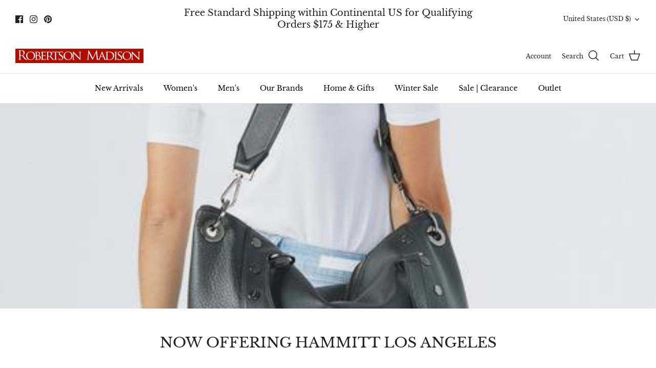

--- FILE ---
content_type: text/javascript; charset=utf-8
request_url: https://www.robertsonmadison.com/products/shipping-protection.js
body_size: 3517
content:
{"id":9867077615899,"title":"Shipping Protection","handle":"shipping-protection","description":"\u003cp\u003eWe highly suggest securing shipping protection at the time of purchase. Robertson Madison LLC is not liable for lost or stolen packages. Ensure peace of mind by insuring the total contents value. Shipping and packaging fees are not covered.\u003c\/p\u003e\n\u003cp\u003e\u003cstrong\u003eInsurance Policy\u003c\/strong\u003e\u003c\/p\u003e\n\u003cul\u003e\n\u003cli\u003eClaim must be filed within 14 days of delivery.\u003c\/li\u003e\n\u003cli\u003eStuck in transit for 7 days domestically or 14 days internationally are considered lost.\u003c\/li\u003e\n\u003cli\u003eDamaged claims typically require photo evidence.\u003c\/li\u003e\n\u003cli\u003e2 day buffer between delivery date and when we proceed with a claim for lost\/stolen.\u003c\/li\u003e\n\u003cli\u003ePolice reports requested at $500, or when there's red flags for fraud, etc.\u003c\/li\u003e\n\u003cli\u003eDamaged is defined as a broken and unusable product.\u003c\/li\u003e\n\u003c\/ul\u003e","published_at":"2025-04-24T21:25:51-04:00","created_at":"2025-04-24T21:25:45-04:00","vendor":"ShipCheck","type":"Shipping Protection","tags":[],"price":200,"price_min":200,"price_max":20000,"available":true,"price_varies":true,"compare_at_price":null,"compare_at_price_min":0,"compare_at_price_max":0,"compare_at_price_varies":false,"variants":[{"id":50222651441435,"title":"0T100","option1":"0T100","option2":null,"option3":null,"sku":null,"requires_shipping":false,"taxable":true,"featured_image":{"id":48209485955355,"product_id":9867077615899,"position":1,"created_at":"2025-04-24T21:25:45-04:00","updated_at":"2025-07-31T20:32:48-04:00","alt":"Shipping protection product image","width":1200,"height":1200,"src":"https:\/\/cdn.shopify.com\/s\/files\/1\/0080\/2331\/0396\/files\/shipping-protection-image.jpg?v=1754008368","variant_ids":[50222651441435,50222651474203,50222651506971,50222651539739,50233860129051,50233860161819,50233860194587,50233860227355,50233860260123,50233860292891,50233860325659,50233860358427,50233860391195,50233860423963,50233860456731,50233860489499,50233860522267,50233860555035,50233860587803,50233860620571,50233860653339,50233860686107,50233860718875,50233860751643,50233860784411,50233860817179,50233860849947,50233860882715,50233860915483,50233860948251,50233860981019,50233861013787,50233861046555,50233861079323,50233861112091,50233861144859,50233861177627,50233861210395,50233861243163,50233861275931,50233861308699,50233861341467,50233861374235,50233861407003,50233861439771,50233861472539,50233861505307,50233861538075,50233861570843,50233861603611]},"available":true,"name":"Shipping Protection - 0T100","public_title":"0T100","options":["0T100"],"price":200,"weight":0,"compare_at_price":null,"inventory_management":null,"barcode":null,"featured_media":{"alt":"Shipping protection product image","id":39964310077723,"position":1,"preview_image":{"aspect_ratio":1.0,"height":1200,"width":1200,"src":"https:\/\/cdn.shopify.com\/s\/files\/1\/0080\/2331\/0396\/files\/shipping-protection-image.jpg?v=1754008368"}},"requires_selling_plan":false,"selling_plan_allocations":[]},{"id":50222651474203,"title":"100T200","option1":"100T200","option2":null,"option3":null,"sku":null,"requires_shipping":false,"taxable":true,"featured_image":{"id":48209485955355,"product_id":9867077615899,"position":1,"created_at":"2025-04-24T21:25:45-04:00","updated_at":"2025-07-31T20:32:48-04:00","alt":"Shipping protection product image","width":1200,"height":1200,"src":"https:\/\/cdn.shopify.com\/s\/files\/1\/0080\/2331\/0396\/files\/shipping-protection-image.jpg?v=1754008368","variant_ids":[50222651441435,50222651474203,50222651506971,50222651539739,50233860129051,50233860161819,50233860194587,50233860227355,50233860260123,50233860292891,50233860325659,50233860358427,50233860391195,50233860423963,50233860456731,50233860489499,50233860522267,50233860555035,50233860587803,50233860620571,50233860653339,50233860686107,50233860718875,50233860751643,50233860784411,50233860817179,50233860849947,50233860882715,50233860915483,50233860948251,50233860981019,50233861013787,50233861046555,50233861079323,50233861112091,50233861144859,50233861177627,50233861210395,50233861243163,50233861275931,50233861308699,50233861341467,50233861374235,50233861407003,50233861439771,50233861472539,50233861505307,50233861538075,50233861570843,50233861603611]},"available":true,"name":"Shipping Protection - 100T200","public_title":"100T200","options":["100T200"],"price":400,"weight":0,"compare_at_price":null,"inventory_management":null,"barcode":null,"featured_media":{"alt":"Shipping protection product image","id":39964310077723,"position":1,"preview_image":{"aspect_ratio":1.0,"height":1200,"width":1200,"src":"https:\/\/cdn.shopify.com\/s\/files\/1\/0080\/2331\/0396\/files\/shipping-protection-image.jpg?v=1754008368"}},"requires_selling_plan":false,"selling_plan_allocations":[]},{"id":50222651506971,"title":"200T300","option1":"200T300","option2":null,"option3":null,"sku":null,"requires_shipping":false,"taxable":true,"featured_image":{"id":48209485955355,"product_id":9867077615899,"position":1,"created_at":"2025-04-24T21:25:45-04:00","updated_at":"2025-07-31T20:32:48-04:00","alt":"Shipping protection product image","width":1200,"height":1200,"src":"https:\/\/cdn.shopify.com\/s\/files\/1\/0080\/2331\/0396\/files\/shipping-protection-image.jpg?v=1754008368","variant_ids":[50222651441435,50222651474203,50222651506971,50222651539739,50233860129051,50233860161819,50233860194587,50233860227355,50233860260123,50233860292891,50233860325659,50233860358427,50233860391195,50233860423963,50233860456731,50233860489499,50233860522267,50233860555035,50233860587803,50233860620571,50233860653339,50233860686107,50233860718875,50233860751643,50233860784411,50233860817179,50233860849947,50233860882715,50233860915483,50233860948251,50233860981019,50233861013787,50233861046555,50233861079323,50233861112091,50233861144859,50233861177627,50233861210395,50233861243163,50233861275931,50233861308699,50233861341467,50233861374235,50233861407003,50233861439771,50233861472539,50233861505307,50233861538075,50233861570843,50233861603611]},"available":true,"name":"Shipping Protection - 200T300","public_title":"200T300","options":["200T300"],"price":600,"weight":0,"compare_at_price":null,"inventory_management":null,"barcode":null,"featured_media":{"alt":"Shipping protection product image","id":39964310077723,"position":1,"preview_image":{"aspect_ratio":1.0,"height":1200,"width":1200,"src":"https:\/\/cdn.shopify.com\/s\/files\/1\/0080\/2331\/0396\/files\/shipping-protection-image.jpg?v=1754008368"}},"requires_selling_plan":false,"selling_plan_allocations":[]},{"id":50222651539739,"title":"300T400","option1":"300T400","option2":null,"option3":null,"sku":null,"requires_shipping":false,"taxable":true,"featured_image":{"id":48209485955355,"product_id":9867077615899,"position":1,"created_at":"2025-04-24T21:25:45-04:00","updated_at":"2025-07-31T20:32:48-04:00","alt":"Shipping protection product image","width":1200,"height":1200,"src":"https:\/\/cdn.shopify.com\/s\/files\/1\/0080\/2331\/0396\/files\/shipping-protection-image.jpg?v=1754008368","variant_ids":[50222651441435,50222651474203,50222651506971,50222651539739,50233860129051,50233860161819,50233860194587,50233860227355,50233860260123,50233860292891,50233860325659,50233860358427,50233860391195,50233860423963,50233860456731,50233860489499,50233860522267,50233860555035,50233860587803,50233860620571,50233860653339,50233860686107,50233860718875,50233860751643,50233860784411,50233860817179,50233860849947,50233860882715,50233860915483,50233860948251,50233860981019,50233861013787,50233861046555,50233861079323,50233861112091,50233861144859,50233861177627,50233861210395,50233861243163,50233861275931,50233861308699,50233861341467,50233861374235,50233861407003,50233861439771,50233861472539,50233861505307,50233861538075,50233861570843,50233861603611]},"available":true,"name":"Shipping Protection - 300T400","public_title":"300T400","options":["300T400"],"price":800,"weight":0,"compare_at_price":null,"inventory_management":null,"barcode":null,"featured_media":{"alt":"Shipping protection product image","id":39964310077723,"position":1,"preview_image":{"aspect_ratio":1.0,"height":1200,"width":1200,"src":"https:\/\/cdn.shopify.com\/s\/files\/1\/0080\/2331\/0396\/files\/shipping-protection-image.jpg?v=1754008368"}},"requires_selling_plan":false,"selling_plan_allocations":[]},{"id":50233860129051,"title":"400T500","option1":"400T500","option2":null,"option3":null,"sku":null,"requires_shipping":false,"taxable":true,"featured_image":{"id":48209485955355,"product_id":9867077615899,"position":1,"created_at":"2025-04-24T21:25:45-04:00","updated_at":"2025-07-31T20:32:48-04:00","alt":"Shipping protection product image","width":1200,"height":1200,"src":"https:\/\/cdn.shopify.com\/s\/files\/1\/0080\/2331\/0396\/files\/shipping-protection-image.jpg?v=1754008368","variant_ids":[50222651441435,50222651474203,50222651506971,50222651539739,50233860129051,50233860161819,50233860194587,50233860227355,50233860260123,50233860292891,50233860325659,50233860358427,50233860391195,50233860423963,50233860456731,50233860489499,50233860522267,50233860555035,50233860587803,50233860620571,50233860653339,50233860686107,50233860718875,50233860751643,50233860784411,50233860817179,50233860849947,50233860882715,50233860915483,50233860948251,50233860981019,50233861013787,50233861046555,50233861079323,50233861112091,50233861144859,50233861177627,50233861210395,50233861243163,50233861275931,50233861308699,50233861341467,50233861374235,50233861407003,50233861439771,50233861472539,50233861505307,50233861538075,50233861570843,50233861603611]},"available":true,"name":"Shipping Protection - 400T500","public_title":"400T500","options":["400T500"],"price":1000,"weight":0,"compare_at_price":null,"inventory_management":null,"barcode":null,"featured_media":{"alt":"Shipping protection product image","id":39964310077723,"position":1,"preview_image":{"aspect_ratio":1.0,"height":1200,"width":1200,"src":"https:\/\/cdn.shopify.com\/s\/files\/1\/0080\/2331\/0396\/files\/shipping-protection-image.jpg?v=1754008368"}},"requires_selling_plan":false,"selling_plan_allocations":[]},{"id":50233860161819,"title":"500T600","option1":"500T600","option2":null,"option3":null,"sku":null,"requires_shipping":false,"taxable":true,"featured_image":{"id":48209485955355,"product_id":9867077615899,"position":1,"created_at":"2025-04-24T21:25:45-04:00","updated_at":"2025-07-31T20:32:48-04:00","alt":"Shipping protection product image","width":1200,"height":1200,"src":"https:\/\/cdn.shopify.com\/s\/files\/1\/0080\/2331\/0396\/files\/shipping-protection-image.jpg?v=1754008368","variant_ids":[50222651441435,50222651474203,50222651506971,50222651539739,50233860129051,50233860161819,50233860194587,50233860227355,50233860260123,50233860292891,50233860325659,50233860358427,50233860391195,50233860423963,50233860456731,50233860489499,50233860522267,50233860555035,50233860587803,50233860620571,50233860653339,50233860686107,50233860718875,50233860751643,50233860784411,50233860817179,50233860849947,50233860882715,50233860915483,50233860948251,50233860981019,50233861013787,50233861046555,50233861079323,50233861112091,50233861144859,50233861177627,50233861210395,50233861243163,50233861275931,50233861308699,50233861341467,50233861374235,50233861407003,50233861439771,50233861472539,50233861505307,50233861538075,50233861570843,50233861603611]},"available":true,"name":"Shipping Protection - 500T600","public_title":"500T600","options":["500T600"],"price":1200,"weight":0,"compare_at_price":null,"inventory_management":null,"barcode":null,"featured_media":{"alt":"Shipping protection product image","id":39964310077723,"position":1,"preview_image":{"aspect_ratio":1.0,"height":1200,"width":1200,"src":"https:\/\/cdn.shopify.com\/s\/files\/1\/0080\/2331\/0396\/files\/shipping-protection-image.jpg?v=1754008368"}},"requires_selling_plan":false,"selling_plan_allocations":[]},{"id":50233860194587,"title":"600T700","option1":"600T700","option2":null,"option3":null,"sku":null,"requires_shipping":false,"taxable":true,"featured_image":{"id":48209485955355,"product_id":9867077615899,"position":1,"created_at":"2025-04-24T21:25:45-04:00","updated_at":"2025-07-31T20:32:48-04:00","alt":"Shipping protection product image","width":1200,"height":1200,"src":"https:\/\/cdn.shopify.com\/s\/files\/1\/0080\/2331\/0396\/files\/shipping-protection-image.jpg?v=1754008368","variant_ids":[50222651441435,50222651474203,50222651506971,50222651539739,50233860129051,50233860161819,50233860194587,50233860227355,50233860260123,50233860292891,50233860325659,50233860358427,50233860391195,50233860423963,50233860456731,50233860489499,50233860522267,50233860555035,50233860587803,50233860620571,50233860653339,50233860686107,50233860718875,50233860751643,50233860784411,50233860817179,50233860849947,50233860882715,50233860915483,50233860948251,50233860981019,50233861013787,50233861046555,50233861079323,50233861112091,50233861144859,50233861177627,50233861210395,50233861243163,50233861275931,50233861308699,50233861341467,50233861374235,50233861407003,50233861439771,50233861472539,50233861505307,50233861538075,50233861570843,50233861603611]},"available":true,"name":"Shipping Protection - 600T700","public_title":"600T700","options":["600T700"],"price":1400,"weight":0,"compare_at_price":null,"inventory_management":null,"barcode":null,"featured_media":{"alt":"Shipping protection product image","id":39964310077723,"position":1,"preview_image":{"aspect_ratio":1.0,"height":1200,"width":1200,"src":"https:\/\/cdn.shopify.com\/s\/files\/1\/0080\/2331\/0396\/files\/shipping-protection-image.jpg?v=1754008368"}},"requires_selling_plan":false,"selling_plan_allocations":[]},{"id":50233860227355,"title":"700T800","option1":"700T800","option2":null,"option3":null,"sku":null,"requires_shipping":false,"taxable":true,"featured_image":{"id":48209485955355,"product_id":9867077615899,"position":1,"created_at":"2025-04-24T21:25:45-04:00","updated_at":"2025-07-31T20:32:48-04:00","alt":"Shipping protection product image","width":1200,"height":1200,"src":"https:\/\/cdn.shopify.com\/s\/files\/1\/0080\/2331\/0396\/files\/shipping-protection-image.jpg?v=1754008368","variant_ids":[50222651441435,50222651474203,50222651506971,50222651539739,50233860129051,50233860161819,50233860194587,50233860227355,50233860260123,50233860292891,50233860325659,50233860358427,50233860391195,50233860423963,50233860456731,50233860489499,50233860522267,50233860555035,50233860587803,50233860620571,50233860653339,50233860686107,50233860718875,50233860751643,50233860784411,50233860817179,50233860849947,50233860882715,50233860915483,50233860948251,50233860981019,50233861013787,50233861046555,50233861079323,50233861112091,50233861144859,50233861177627,50233861210395,50233861243163,50233861275931,50233861308699,50233861341467,50233861374235,50233861407003,50233861439771,50233861472539,50233861505307,50233861538075,50233861570843,50233861603611]},"available":true,"name":"Shipping Protection - 700T800","public_title":"700T800","options":["700T800"],"price":1600,"weight":0,"compare_at_price":null,"inventory_management":null,"barcode":null,"featured_media":{"alt":"Shipping protection product image","id":39964310077723,"position":1,"preview_image":{"aspect_ratio":1.0,"height":1200,"width":1200,"src":"https:\/\/cdn.shopify.com\/s\/files\/1\/0080\/2331\/0396\/files\/shipping-protection-image.jpg?v=1754008368"}},"requires_selling_plan":false,"selling_plan_allocations":[]},{"id":50233860260123,"title":"800T900","option1":"800T900","option2":null,"option3":null,"sku":null,"requires_shipping":false,"taxable":true,"featured_image":{"id":48209485955355,"product_id":9867077615899,"position":1,"created_at":"2025-04-24T21:25:45-04:00","updated_at":"2025-07-31T20:32:48-04:00","alt":"Shipping protection product image","width":1200,"height":1200,"src":"https:\/\/cdn.shopify.com\/s\/files\/1\/0080\/2331\/0396\/files\/shipping-protection-image.jpg?v=1754008368","variant_ids":[50222651441435,50222651474203,50222651506971,50222651539739,50233860129051,50233860161819,50233860194587,50233860227355,50233860260123,50233860292891,50233860325659,50233860358427,50233860391195,50233860423963,50233860456731,50233860489499,50233860522267,50233860555035,50233860587803,50233860620571,50233860653339,50233860686107,50233860718875,50233860751643,50233860784411,50233860817179,50233860849947,50233860882715,50233860915483,50233860948251,50233860981019,50233861013787,50233861046555,50233861079323,50233861112091,50233861144859,50233861177627,50233861210395,50233861243163,50233861275931,50233861308699,50233861341467,50233861374235,50233861407003,50233861439771,50233861472539,50233861505307,50233861538075,50233861570843,50233861603611]},"available":true,"name":"Shipping Protection - 800T900","public_title":"800T900","options":["800T900"],"price":1800,"weight":0,"compare_at_price":null,"inventory_management":null,"barcode":null,"featured_media":{"alt":"Shipping protection product image","id":39964310077723,"position":1,"preview_image":{"aspect_ratio":1.0,"height":1200,"width":1200,"src":"https:\/\/cdn.shopify.com\/s\/files\/1\/0080\/2331\/0396\/files\/shipping-protection-image.jpg?v=1754008368"}},"requires_selling_plan":false,"selling_plan_allocations":[]},{"id":50233860292891,"title":"900T1000","option1":"900T1000","option2":null,"option3":null,"sku":null,"requires_shipping":false,"taxable":true,"featured_image":{"id":48209485955355,"product_id":9867077615899,"position":1,"created_at":"2025-04-24T21:25:45-04:00","updated_at":"2025-07-31T20:32:48-04:00","alt":"Shipping protection product image","width":1200,"height":1200,"src":"https:\/\/cdn.shopify.com\/s\/files\/1\/0080\/2331\/0396\/files\/shipping-protection-image.jpg?v=1754008368","variant_ids":[50222651441435,50222651474203,50222651506971,50222651539739,50233860129051,50233860161819,50233860194587,50233860227355,50233860260123,50233860292891,50233860325659,50233860358427,50233860391195,50233860423963,50233860456731,50233860489499,50233860522267,50233860555035,50233860587803,50233860620571,50233860653339,50233860686107,50233860718875,50233860751643,50233860784411,50233860817179,50233860849947,50233860882715,50233860915483,50233860948251,50233860981019,50233861013787,50233861046555,50233861079323,50233861112091,50233861144859,50233861177627,50233861210395,50233861243163,50233861275931,50233861308699,50233861341467,50233861374235,50233861407003,50233861439771,50233861472539,50233861505307,50233861538075,50233861570843,50233861603611]},"available":true,"name":"Shipping Protection - 900T1000","public_title":"900T1000","options":["900T1000"],"price":2000,"weight":0,"compare_at_price":null,"inventory_management":null,"barcode":null,"featured_media":{"alt":"Shipping protection product image","id":39964310077723,"position":1,"preview_image":{"aspect_ratio":1.0,"height":1200,"width":1200,"src":"https:\/\/cdn.shopify.com\/s\/files\/1\/0080\/2331\/0396\/files\/shipping-protection-image.jpg?v=1754008368"}},"requires_selling_plan":false,"selling_plan_allocations":[]},{"id":50233860325659,"title":"1000T1100","option1":"1000T1100","option2":null,"option3":null,"sku":null,"requires_shipping":false,"taxable":true,"featured_image":{"id":48209485955355,"product_id":9867077615899,"position":1,"created_at":"2025-04-24T21:25:45-04:00","updated_at":"2025-07-31T20:32:48-04:00","alt":"Shipping protection product image","width":1200,"height":1200,"src":"https:\/\/cdn.shopify.com\/s\/files\/1\/0080\/2331\/0396\/files\/shipping-protection-image.jpg?v=1754008368","variant_ids":[50222651441435,50222651474203,50222651506971,50222651539739,50233860129051,50233860161819,50233860194587,50233860227355,50233860260123,50233860292891,50233860325659,50233860358427,50233860391195,50233860423963,50233860456731,50233860489499,50233860522267,50233860555035,50233860587803,50233860620571,50233860653339,50233860686107,50233860718875,50233860751643,50233860784411,50233860817179,50233860849947,50233860882715,50233860915483,50233860948251,50233860981019,50233861013787,50233861046555,50233861079323,50233861112091,50233861144859,50233861177627,50233861210395,50233861243163,50233861275931,50233861308699,50233861341467,50233861374235,50233861407003,50233861439771,50233861472539,50233861505307,50233861538075,50233861570843,50233861603611]},"available":true,"name":"Shipping Protection - 1000T1100","public_title":"1000T1100","options":["1000T1100"],"price":2200,"weight":0,"compare_at_price":null,"inventory_management":null,"barcode":null,"featured_media":{"alt":"Shipping protection product image","id":39964310077723,"position":1,"preview_image":{"aspect_ratio":1.0,"height":1200,"width":1200,"src":"https:\/\/cdn.shopify.com\/s\/files\/1\/0080\/2331\/0396\/files\/shipping-protection-image.jpg?v=1754008368"}},"requires_selling_plan":false,"selling_plan_allocations":[]},{"id":50233860358427,"title":"1100T1200","option1":"1100T1200","option2":null,"option3":null,"sku":null,"requires_shipping":false,"taxable":true,"featured_image":{"id":48209485955355,"product_id":9867077615899,"position":1,"created_at":"2025-04-24T21:25:45-04:00","updated_at":"2025-07-31T20:32:48-04:00","alt":"Shipping protection product image","width":1200,"height":1200,"src":"https:\/\/cdn.shopify.com\/s\/files\/1\/0080\/2331\/0396\/files\/shipping-protection-image.jpg?v=1754008368","variant_ids":[50222651441435,50222651474203,50222651506971,50222651539739,50233860129051,50233860161819,50233860194587,50233860227355,50233860260123,50233860292891,50233860325659,50233860358427,50233860391195,50233860423963,50233860456731,50233860489499,50233860522267,50233860555035,50233860587803,50233860620571,50233860653339,50233860686107,50233860718875,50233860751643,50233860784411,50233860817179,50233860849947,50233860882715,50233860915483,50233860948251,50233860981019,50233861013787,50233861046555,50233861079323,50233861112091,50233861144859,50233861177627,50233861210395,50233861243163,50233861275931,50233861308699,50233861341467,50233861374235,50233861407003,50233861439771,50233861472539,50233861505307,50233861538075,50233861570843,50233861603611]},"available":true,"name":"Shipping Protection - 1100T1200","public_title":"1100T1200","options":["1100T1200"],"price":2400,"weight":0,"compare_at_price":null,"inventory_management":null,"barcode":null,"featured_media":{"alt":"Shipping protection product image","id":39964310077723,"position":1,"preview_image":{"aspect_ratio":1.0,"height":1200,"width":1200,"src":"https:\/\/cdn.shopify.com\/s\/files\/1\/0080\/2331\/0396\/files\/shipping-protection-image.jpg?v=1754008368"}},"requires_selling_plan":false,"selling_plan_allocations":[]},{"id":50233860391195,"title":"1200T1300","option1":"1200T1300","option2":null,"option3":null,"sku":null,"requires_shipping":false,"taxable":true,"featured_image":{"id":48209485955355,"product_id":9867077615899,"position":1,"created_at":"2025-04-24T21:25:45-04:00","updated_at":"2025-07-31T20:32:48-04:00","alt":"Shipping protection product image","width":1200,"height":1200,"src":"https:\/\/cdn.shopify.com\/s\/files\/1\/0080\/2331\/0396\/files\/shipping-protection-image.jpg?v=1754008368","variant_ids":[50222651441435,50222651474203,50222651506971,50222651539739,50233860129051,50233860161819,50233860194587,50233860227355,50233860260123,50233860292891,50233860325659,50233860358427,50233860391195,50233860423963,50233860456731,50233860489499,50233860522267,50233860555035,50233860587803,50233860620571,50233860653339,50233860686107,50233860718875,50233860751643,50233860784411,50233860817179,50233860849947,50233860882715,50233860915483,50233860948251,50233860981019,50233861013787,50233861046555,50233861079323,50233861112091,50233861144859,50233861177627,50233861210395,50233861243163,50233861275931,50233861308699,50233861341467,50233861374235,50233861407003,50233861439771,50233861472539,50233861505307,50233861538075,50233861570843,50233861603611]},"available":true,"name":"Shipping Protection - 1200T1300","public_title":"1200T1300","options":["1200T1300"],"price":2600,"weight":0,"compare_at_price":null,"inventory_management":null,"barcode":null,"featured_media":{"alt":"Shipping protection product image","id":39964310077723,"position":1,"preview_image":{"aspect_ratio":1.0,"height":1200,"width":1200,"src":"https:\/\/cdn.shopify.com\/s\/files\/1\/0080\/2331\/0396\/files\/shipping-protection-image.jpg?v=1754008368"}},"requires_selling_plan":false,"selling_plan_allocations":[]},{"id":50233860423963,"title":"1300T1400","option1":"1300T1400","option2":null,"option3":null,"sku":null,"requires_shipping":false,"taxable":true,"featured_image":{"id":48209485955355,"product_id":9867077615899,"position":1,"created_at":"2025-04-24T21:25:45-04:00","updated_at":"2025-07-31T20:32:48-04:00","alt":"Shipping protection product image","width":1200,"height":1200,"src":"https:\/\/cdn.shopify.com\/s\/files\/1\/0080\/2331\/0396\/files\/shipping-protection-image.jpg?v=1754008368","variant_ids":[50222651441435,50222651474203,50222651506971,50222651539739,50233860129051,50233860161819,50233860194587,50233860227355,50233860260123,50233860292891,50233860325659,50233860358427,50233860391195,50233860423963,50233860456731,50233860489499,50233860522267,50233860555035,50233860587803,50233860620571,50233860653339,50233860686107,50233860718875,50233860751643,50233860784411,50233860817179,50233860849947,50233860882715,50233860915483,50233860948251,50233860981019,50233861013787,50233861046555,50233861079323,50233861112091,50233861144859,50233861177627,50233861210395,50233861243163,50233861275931,50233861308699,50233861341467,50233861374235,50233861407003,50233861439771,50233861472539,50233861505307,50233861538075,50233861570843,50233861603611]},"available":true,"name":"Shipping Protection - 1300T1400","public_title":"1300T1400","options":["1300T1400"],"price":2800,"weight":0,"compare_at_price":null,"inventory_management":null,"barcode":null,"featured_media":{"alt":"Shipping protection product image","id":39964310077723,"position":1,"preview_image":{"aspect_ratio":1.0,"height":1200,"width":1200,"src":"https:\/\/cdn.shopify.com\/s\/files\/1\/0080\/2331\/0396\/files\/shipping-protection-image.jpg?v=1754008368"}},"requires_selling_plan":false,"selling_plan_allocations":[]},{"id":50233860456731,"title":"1400T1500","option1":"1400T1500","option2":null,"option3":null,"sku":null,"requires_shipping":false,"taxable":true,"featured_image":{"id":48209485955355,"product_id":9867077615899,"position":1,"created_at":"2025-04-24T21:25:45-04:00","updated_at":"2025-07-31T20:32:48-04:00","alt":"Shipping protection product image","width":1200,"height":1200,"src":"https:\/\/cdn.shopify.com\/s\/files\/1\/0080\/2331\/0396\/files\/shipping-protection-image.jpg?v=1754008368","variant_ids":[50222651441435,50222651474203,50222651506971,50222651539739,50233860129051,50233860161819,50233860194587,50233860227355,50233860260123,50233860292891,50233860325659,50233860358427,50233860391195,50233860423963,50233860456731,50233860489499,50233860522267,50233860555035,50233860587803,50233860620571,50233860653339,50233860686107,50233860718875,50233860751643,50233860784411,50233860817179,50233860849947,50233860882715,50233860915483,50233860948251,50233860981019,50233861013787,50233861046555,50233861079323,50233861112091,50233861144859,50233861177627,50233861210395,50233861243163,50233861275931,50233861308699,50233861341467,50233861374235,50233861407003,50233861439771,50233861472539,50233861505307,50233861538075,50233861570843,50233861603611]},"available":true,"name":"Shipping Protection - 1400T1500","public_title":"1400T1500","options":["1400T1500"],"price":3000,"weight":0,"compare_at_price":null,"inventory_management":null,"barcode":null,"featured_media":{"alt":"Shipping protection product image","id":39964310077723,"position":1,"preview_image":{"aspect_ratio":1.0,"height":1200,"width":1200,"src":"https:\/\/cdn.shopify.com\/s\/files\/1\/0080\/2331\/0396\/files\/shipping-protection-image.jpg?v=1754008368"}},"requires_selling_plan":false,"selling_plan_allocations":[]},{"id":50233860489499,"title":"1500T1600","option1":"1500T1600","option2":null,"option3":null,"sku":null,"requires_shipping":false,"taxable":true,"featured_image":{"id":48209485955355,"product_id":9867077615899,"position":1,"created_at":"2025-04-24T21:25:45-04:00","updated_at":"2025-07-31T20:32:48-04:00","alt":"Shipping protection product image","width":1200,"height":1200,"src":"https:\/\/cdn.shopify.com\/s\/files\/1\/0080\/2331\/0396\/files\/shipping-protection-image.jpg?v=1754008368","variant_ids":[50222651441435,50222651474203,50222651506971,50222651539739,50233860129051,50233860161819,50233860194587,50233860227355,50233860260123,50233860292891,50233860325659,50233860358427,50233860391195,50233860423963,50233860456731,50233860489499,50233860522267,50233860555035,50233860587803,50233860620571,50233860653339,50233860686107,50233860718875,50233860751643,50233860784411,50233860817179,50233860849947,50233860882715,50233860915483,50233860948251,50233860981019,50233861013787,50233861046555,50233861079323,50233861112091,50233861144859,50233861177627,50233861210395,50233861243163,50233861275931,50233861308699,50233861341467,50233861374235,50233861407003,50233861439771,50233861472539,50233861505307,50233861538075,50233861570843,50233861603611]},"available":true,"name":"Shipping Protection - 1500T1600","public_title":"1500T1600","options":["1500T1600"],"price":3200,"weight":0,"compare_at_price":null,"inventory_management":null,"barcode":null,"featured_media":{"alt":"Shipping protection product image","id":39964310077723,"position":1,"preview_image":{"aspect_ratio":1.0,"height":1200,"width":1200,"src":"https:\/\/cdn.shopify.com\/s\/files\/1\/0080\/2331\/0396\/files\/shipping-protection-image.jpg?v=1754008368"}},"requires_selling_plan":false,"selling_plan_allocations":[]},{"id":50233860522267,"title":"1600T1700","option1":"1600T1700","option2":null,"option3":null,"sku":null,"requires_shipping":false,"taxable":true,"featured_image":{"id":48209485955355,"product_id":9867077615899,"position":1,"created_at":"2025-04-24T21:25:45-04:00","updated_at":"2025-07-31T20:32:48-04:00","alt":"Shipping protection product image","width":1200,"height":1200,"src":"https:\/\/cdn.shopify.com\/s\/files\/1\/0080\/2331\/0396\/files\/shipping-protection-image.jpg?v=1754008368","variant_ids":[50222651441435,50222651474203,50222651506971,50222651539739,50233860129051,50233860161819,50233860194587,50233860227355,50233860260123,50233860292891,50233860325659,50233860358427,50233860391195,50233860423963,50233860456731,50233860489499,50233860522267,50233860555035,50233860587803,50233860620571,50233860653339,50233860686107,50233860718875,50233860751643,50233860784411,50233860817179,50233860849947,50233860882715,50233860915483,50233860948251,50233860981019,50233861013787,50233861046555,50233861079323,50233861112091,50233861144859,50233861177627,50233861210395,50233861243163,50233861275931,50233861308699,50233861341467,50233861374235,50233861407003,50233861439771,50233861472539,50233861505307,50233861538075,50233861570843,50233861603611]},"available":true,"name":"Shipping Protection - 1600T1700","public_title":"1600T1700","options":["1600T1700"],"price":3400,"weight":0,"compare_at_price":null,"inventory_management":null,"barcode":null,"featured_media":{"alt":"Shipping protection product image","id":39964310077723,"position":1,"preview_image":{"aspect_ratio":1.0,"height":1200,"width":1200,"src":"https:\/\/cdn.shopify.com\/s\/files\/1\/0080\/2331\/0396\/files\/shipping-protection-image.jpg?v=1754008368"}},"requires_selling_plan":false,"selling_plan_allocations":[]},{"id":50233860555035,"title":"1700T1800","option1":"1700T1800","option2":null,"option3":null,"sku":null,"requires_shipping":false,"taxable":true,"featured_image":{"id":48209485955355,"product_id":9867077615899,"position":1,"created_at":"2025-04-24T21:25:45-04:00","updated_at":"2025-07-31T20:32:48-04:00","alt":"Shipping protection product image","width":1200,"height":1200,"src":"https:\/\/cdn.shopify.com\/s\/files\/1\/0080\/2331\/0396\/files\/shipping-protection-image.jpg?v=1754008368","variant_ids":[50222651441435,50222651474203,50222651506971,50222651539739,50233860129051,50233860161819,50233860194587,50233860227355,50233860260123,50233860292891,50233860325659,50233860358427,50233860391195,50233860423963,50233860456731,50233860489499,50233860522267,50233860555035,50233860587803,50233860620571,50233860653339,50233860686107,50233860718875,50233860751643,50233860784411,50233860817179,50233860849947,50233860882715,50233860915483,50233860948251,50233860981019,50233861013787,50233861046555,50233861079323,50233861112091,50233861144859,50233861177627,50233861210395,50233861243163,50233861275931,50233861308699,50233861341467,50233861374235,50233861407003,50233861439771,50233861472539,50233861505307,50233861538075,50233861570843,50233861603611]},"available":true,"name":"Shipping Protection - 1700T1800","public_title":"1700T1800","options":["1700T1800"],"price":3600,"weight":0,"compare_at_price":null,"inventory_management":null,"barcode":null,"featured_media":{"alt":"Shipping protection product image","id":39964310077723,"position":1,"preview_image":{"aspect_ratio":1.0,"height":1200,"width":1200,"src":"https:\/\/cdn.shopify.com\/s\/files\/1\/0080\/2331\/0396\/files\/shipping-protection-image.jpg?v=1754008368"}},"requires_selling_plan":false,"selling_plan_allocations":[]},{"id":50233860587803,"title":"1800T1900","option1":"1800T1900","option2":null,"option3":null,"sku":null,"requires_shipping":false,"taxable":true,"featured_image":{"id":48209485955355,"product_id":9867077615899,"position":1,"created_at":"2025-04-24T21:25:45-04:00","updated_at":"2025-07-31T20:32:48-04:00","alt":"Shipping protection product image","width":1200,"height":1200,"src":"https:\/\/cdn.shopify.com\/s\/files\/1\/0080\/2331\/0396\/files\/shipping-protection-image.jpg?v=1754008368","variant_ids":[50222651441435,50222651474203,50222651506971,50222651539739,50233860129051,50233860161819,50233860194587,50233860227355,50233860260123,50233860292891,50233860325659,50233860358427,50233860391195,50233860423963,50233860456731,50233860489499,50233860522267,50233860555035,50233860587803,50233860620571,50233860653339,50233860686107,50233860718875,50233860751643,50233860784411,50233860817179,50233860849947,50233860882715,50233860915483,50233860948251,50233860981019,50233861013787,50233861046555,50233861079323,50233861112091,50233861144859,50233861177627,50233861210395,50233861243163,50233861275931,50233861308699,50233861341467,50233861374235,50233861407003,50233861439771,50233861472539,50233861505307,50233861538075,50233861570843,50233861603611]},"available":true,"name":"Shipping Protection - 1800T1900","public_title":"1800T1900","options":["1800T1900"],"price":3800,"weight":0,"compare_at_price":null,"inventory_management":null,"barcode":null,"featured_media":{"alt":"Shipping protection product image","id":39964310077723,"position":1,"preview_image":{"aspect_ratio":1.0,"height":1200,"width":1200,"src":"https:\/\/cdn.shopify.com\/s\/files\/1\/0080\/2331\/0396\/files\/shipping-protection-image.jpg?v=1754008368"}},"requires_selling_plan":false,"selling_plan_allocations":[]},{"id":50233860620571,"title":"1900T2000","option1":"1900T2000","option2":null,"option3":null,"sku":null,"requires_shipping":false,"taxable":true,"featured_image":{"id":48209485955355,"product_id":9867077615899,"position":1,"created_at":"2025-04-24T21:25:45-04:00","updated_at":"2025-07-31T20:32:48-04:00","alt":"Shipping protection product image","width":1200,"height":1200,"src":"https:\/\/cdn.shopify.com\/s\/files\/1\/0080\/2331\/0396\/files\/shipping-protection-image.jpg?v=1754008368","variant_ids":[50222651441435,50222651474203,50222651506971,50222651539739,50233860129051,50233860161819,50233860194587,50233860227355,50233860260123,50233860292891,50233860325659,50233860358427,50233860391195,50233860423963,50233860456731,50233860489499,50233860522267,50233860555035,50233860587803,50233860620571,50233860653339,50233860686107,50233860718875,50233860751643,50233860784411,50233860817179,50233860849947,50233860882715,50233860915483,50233860948251,50233860981019,50233861013787,50233861046555,50233861079323,50233861112091,50233861144859,50233861177627,50233861210395,50233861243163,50233861275931,50233861308699,50233861341467,50233861374235,50233861407003,50233861439771,50233861472539,50233861505307,50233861538075,50233861570843,50233861603611]},"available":true,"name":"Shipping Protection - 1900T2000","public_title":"1900T2000","options":["1900T2000"],"price":4000,"weight":0,"compare_at_price":null,"inventory_management":null,"barcode":null,"featured_media":{"alt":"Shipping protection product image","id":39964310077723,"position":1,"preview_image":{"aspect_ratio":1.0,"height":1200,"width":1200,"src":"https:\/\/cdn.shopify.com\/s\/files\/1\/0080\/2331\/0396\/files\/shipping-protection-image.jpg?v=1754008368"}},"requires_selling_plan":false,"selling_plan_allocations":[]},{"id":50233860653339,"title":"2000T2100","option1":"2000T2100","option2":null,"option3":null,"sku":null,"requires_shipping":false,"taxable":true,"featured_image":{"id":48209485955355,"product_id":9867077615899,"position":1,"created_at":"2025-04-24T21:25:45-04:00","updated_at":"2025-07-31T20:32:48-04:00","alt":"Shipping protection product image","width":1200,"height":1200,"src":"https:\/\/cdn.shopify.com\/s\/files\/1\/0080\/2331\/0396\/files\/shipping-protection-image.jpg?v=1754008368","variant_ids":[50222651441435,50222651474203,50222651506971,50222651539739,50233860129051,50233860161819,50233860194587,50233860227355,50233860260123,50233860292891,50233860325659,50233860358427,50233860391195,50233860423963,50233860456731,50233860489499,50233860522267,50233860555035,50233860587803,50233860620571,50233860653339,50233860686107,50233860718875,50233860751643,50233860784411,50233860817179,50233860849947,50233860882715,50233860915483,50233860948251,50233860981019,50233861013787,50233861046555,50233861079323,50233861112091,50233861144859,50233861177627,50233861210395,50233861243163,50233861275931,50233861308699,50233861341467,50233861374235,50233861407003,50233861439771,50233861472539,50233861505307,50233861538075,50233861570843,50233861603611]},"available":true,"name":"Shipping Protection - 2000T2100","public_title":"2000T2100","options":["2000T2100"],"price":4200,"weight":0,"compare_at_price":null,"inventory_management":null,"barcode":null,"featured_media":{"alt":"Shipping protection product image","id":39964310077723,"position":1,"preview_image":{"aspect_ratio":1.0,"height":1200,"width":1200,"src":"https:\/\/cdn.shopify.com\/s\/files\/1\/0080\/2331\/0396\/files\/shipping-protection-image.jpg?v=1754008368"}},"requires_selling_plan":false,"selling_plan_allocations":[]},{"id":50233860686107,"title":"2100T2200","option1":"2100T2200","option2":null,"option3":null,"sku":null,"requires_shipping":false,"taxable":true,"featured_image":{"id":48209485955355,"product_id":9867077615899,"position":1,"created_at":"2025-04-24T21:25:45-04:00","updated_at":"2025-07-31T20:32:48-04:00","alt":"Shipping protection product image","width":1200,"height":1200,"src":"https:\/\/cdn.shopify.com\/s\/files\/1\/0080\/2331\/0396\/files\/shipping-protection-image.jpg?v=1754008368","variant_ids":[50222651441435,50222651474203,50222651506971,50222651539739,50233860129051,50233860161819,50233860194587,50233860227355,50233860260123,50233860292891,50233860325659,50233860358427,50233860391195,50233860423963,50233860456731,50233860489499,50233860522267,50233860555035,50233860587803,50233860620571,50233860653339,50233860686107,50233860718875,50233860751643,50233860784411,50233860817179,50233860849947,50233860882715,50233860915483,50233860948251,50233860981019,50233861013787,50233861046555,50233861079323,50233861112091,50233861144859,50233861177627,50233861210395,50233861243163,50233861275931,50233861308699,50233861341467,50233861374235,50233861407003,50233861439771,50233861472539,50233861505307,50233861538075,50233861570843,50233861603611]},"available":true,"name":"Shipping Protection - 2100T2200","public_title":"2100T2200","options":["2100T2200"],"price":4400,"weight":0,"compare_at_price":null,"inventory_management":null,"barcode":null,"featured_media":{"alt":"Shipping protection product image","id":39964310077723,"position":1,"preview_image":{"aspect_ratio":1.0,"height":1200,"width":1200,"src":"https:\/\/cdn.shopify.com\/s\/files\/1\/0080\/2331\/0396\/files\/shipping-protection-image.jpg?v=1754008368"}},"requires_selling_plan":false,"selling_plan_allocations":[]},{"id":50233860718875,"title":"2200T2300","option1":"2200T2300","option2":null,"option3":null,"sku":null,"requires_shipping":false,"taxable":true,"featured_image":{"id":48209485955355,"product_id":9867077615899,"position":1,"created_at":"2025-04-24T21:25:45-04:00","updated_at":"2025-07-31T20:32:48-04:00","alt":"Shipping protection product image","width":1200,"height":1200,"src":"https:\/\/cdn.shopify.com\/s\/files\/1\/0080\/2331\/0396\/files\/shipping-protection-image.jpg?v=1754008368","variant_ids":[50222651441435,50222651474203,50222651506971,50222651539739,50233860129051,50233860161819,50233860194587,50233860227355,50233860260123,50233860292891,50233860325659,50233860358427,50233860391195,50233860423963,50233860456731,50233860489499,50233860522267,50233860555035,50233860587803,50233860620571,50233860653339,50233860686107,50233860718875,50233860751643,50233860784411,50233860817179,50233860849947,50233860882715,50233860915483,50233860948251,50233860981019,50233861013787,50233861046555,50233861079323,50233861112091,50233861144859,50233861177627,50233861210395,50233861243163,50233861275931,50233861308699,50233861341467,50233861374235,50233861407003,50233861439771,50233861472539,50233861505307,50233861538075,50233861570843,50233861603611]},"available":true,"name":"Shipping Protection - 2200T2300","public_title":"2200T2300","options":["2200T2300"],"price":4600,"weight":0,"compare_at_price":null,"inventory_management":null,"barcode":null,"featured_media":{"alt":"Shipping protection product image","id":39964310077723,"position":1,"preview_image":{"aspect_ratio":1.0,"height":1200,"width":1200,"src":"https:\/\/cdn.shopify.com\/s\/files\/1\/0080\/2331\/0396\/files\/shipping-protection-image.jpg?v=1754008368"}},"requires_selling_plan":false,"selling_plan_allocations":[]},{"id":50233860751643,"title":"2300T2400","option1":"2300T2400","option2":null,"option3":null,"sku":null,"requires_shipping":false,"taxable":true,"featured_image":{"id":48209485955355,"product_id":9867077615899,"position":1,"created_at":"2025-04-24T21:25:45-04:00","updated_at":"2025-07-31T20:32:48-04:00","alt":"Shipping protection product image","width":1200,"height":1200,"src":"https:\/\/cdn.shopify.com\/s\/files\/1\/0080\/2331\/0396\/files\/shipping-protection-image.jpg?v=1754008368","variant_ids":[50222651441435,50222651474203,50222651506971,50222651539739,50233860129051,50233860161819,50233860194587,50233860227355,50233860260123,50233860292891,50233860325659,50233860358427,50233860391195,50233860423963,50233860456731,50233860489499,50233860522267,50233860555035,50233860587803,50233860620571,50233860653339,50233860686107,50233860718875,50233860751643,50233860784411,50233860817179,50233860849947,50233860882715,50233860915483,50233860948251,50233860981019,50233861013787,50233861046555,50233861079323,50233861112091,50233861144859,50233861177627,50233861210395,50233861243163,50233861275931,50233861308699,50233861341467,50233861374235,50233861407003,50233861439771,50233861472539,50233861505307,50233861538075,50233861570843,50233861603611]},"available":true,"name":"Shipping Protection - 2300T2400","public_title":"2300T2400","options":["2300T2400"],"price":4800,"weight":0,"compare_at_price":null,"inventory_management":null,"barcode":null,"featured_media":{"alt":"Shipping protection product image","id":39964310077723,"position":1,"preview_image":{"aspect_ratio":1.0,"height":1200,"width":1200,"src":"https:\/\/cdn.shopify.com\/s\/files\/1\/0080\/2331\/0396\/files\/shipping-protection-image.jpg?v=1754008368"}},"requires_selling_plan":false,"selling_plan_allocations":[]},{"id":50233860784411,"title":"2400T2500","option1":"2400T2500","option2":null,"option3":null,"sku":null,"requires_shipping":false,"taxable":true,"featured_image":{"id":48209485955355,"product_id":9867077615899,"position":1,"created_at":"2025-04-24T21:25:45-04:00","updated_at":"2025-07-31T20:32:48-04:00","alt":"Shipping protection product image","width":1200,"height":1200,"src":"https:\/\/cdn.shopify.com\/s\/files\/1\/0080\/2331\/0396\/files\/shipping-protection-image.jpg?v=1754008368","variant_ids":[50222651441435,50222651474203,50222651506971,50222651539739,50233860129051,50233860161819,50233860194587,50233860227355,50233860260123,50233860292891,50233860325659,50233860358427,50233860391195,50233860423963,50233860456731,50233860489499,50233860522267,50233860555035,50233860587803,50233860620571,50233860653339,50233860686107,50233860718875,50233860751643,50233860784411,50233860817179,50233860849947,50233860882715,50233860915483,50233860948251,50233860981019,50233861013787,50233861046555,50233861079323,50233861112091,50233861144859,50233861177627,50233861210395,50233861243163,50233861275931,50233861308699,50233861341467,50233861374235,50233861407003,50233861439771,50233861472539,50233861505307,50233861538075,50233861570843,50233861603611]},"available":true,"name":"Shipping Protection - 2400T2500","public_title":"2400T2500","options":["2400T2500"],"price":5000,"weight":0,"compare_at_price":null,"inventory_management":null,"barcode":null,"featured_media":{"alt":"Shipping protection product image","id":39964310077723,"position":1,"preview_image":{"aspect_ratio":1.0,"height":1200,"width":1200,"src":"https:\/\/cdn.shopify.com\/s\/files\/1\/0080\/2331\/0396\/files\/shipping-protection-image.jpg?v=1754008368"}},"requires_selling_plan":false,"selling_plan_allocations":[]},{"id":50233860817179,"title":"2500T2600","option1":"2500T2600","option2":null,"option3":null,"sku":null,"requires_shipping":false,"taxable":true,"featured_image":{"id":48209485955355,"product_id":9867077615899,"position":1,"created_at":"2025-04-24T21:25:45-04:00","updated_at":"2025-07-31T20:32:48-04:00","alt":"Shipping protection product image","width":1200,"height":1200,"src":"https:\/\/cdn.shopify.com\/s\/files\/1\/0080\/2331\/0396\/files\/shipping-protection-image.jpg?v=1754008368","variant_ids":[50222651441435,50222651474203,50222651506971,50222651539739,50233860129051,50233860161819,50233860194587,50233860227355,50233860260123,50233860292891,50233860325659,50233860358427,50233860391195,50233860423963,50233860456731,50233860489499,50233860522267,50233860555035,50233860587803,50233860620571,50233860653339,50233860686107,50233860718875,50233860751643,50233860784411,50233860817179,50233860849947,50233860882715,50233860915483,50233860948251,50233860981019,50233861013787,50233861046555,50233861079323,50233861112091,50233861144859,50233861177627,50233861210395,50233861243163,50233861275931,50233861308699,50233861341467,50233861374235,50233861407003,50233861439771,50233861472539,50233861505307,50233861538075,50233861570843,50233861603611]},"available":true,"name":"Shipping Protection - 2500T2600","public_title":"2500T2600","options":["2500T2600"],"price":5200,"weight":0,"compare_at_price":null,"inventory_management":null,"barcode":null,"featured_media":{"alt":"Shipping protection product image","id":39964310077723,"position":1,"preview_image":{"aspect_ratio":1.0,"height":1200,"width":1200,"src":"https:\/\/cdn.shopify.com\/s\/files\/1\/0080\/2331\/0396\/files\/shipping-protection-image.jpg?v=1754008368"}},"requires_selling_plan":false,"selling_plan_allocations":[]},{"id":50233860849947,"title":"2600T2700","option1":"2600T2700","option2":null,"option3":null,"sku":null,"requires_shipping":false,"taxable":true,"featured_image":{"id":48209485955355,"product_id":9867077615899,"position":1,"created_at":"2025-04-24T21:25:45-04:00","updated_at":"2025-07-31T20:32:48-04:00","alt":"Shipping protection product image","width":1200,"height":1200,"src":"https:\/\/cdn.shopify.com\/s\/files\/1\/0080\/2331\/0396\/files\/shipping-protection-image.jpg?v=1754008368","variant_ids":[50222651441435,50222651474203,50222651506971,50222651539739,50233860129051,50233860161819,50233860194587,50233860227355,50233860260123,50233860292891,50233860325659,50233860358427,50233860391195,50233860423963,50233860456731,50233860489499,50233860522267,50233860555035,50233860587803,50233860620571,50233860653339,50233860686107,50233860718875,50233860751643,50233860784411,50233860817179,50233860849947,50233860882715,50233860915483,50233860948251,50233860981019,50233861013787,50233861046555,50233861079323,50233861112091,50233861144859,50233861177627,50233861210395,50233861243163,50233861275931,50233861308699,50233861341467,50233861374235,50233861407003,50233861439771,50233861472539,50233861505307,50233861538075,50233861570843,50233861603611]},"available":true,"name":"Shipping Protection - 2600T2700","public_title":"2600T2700","options":["2600T2700"],"price":5400,"weight":0,"compare_at_price":null,"inventory_management":null,"barcode":null,"featured_media":{"alt":"Shipping protection product image","id":39964310077723,"position":1,"preview_image":{"aspect_ratio":1.0,"height":1200,"width":1200,"src":"https:\/\/cdn.shopify.com\/s\/files\/1\/0080\/2331\/0396\/files\/shipping-protection-image.jpg?v=1754008368"}},"requires_selling_plan":false,"selling_plan_allocations":[]},{"id":50233860882715,"title":"2700T2800","option1":"2700T2800","option2":null,"option3":null,"sku":null,"requires_shipping":false,"taxable":true,"featured_image":{"id":48209485955355,"product_id":9867077615899,"position":1,"created_at":"2025-04-24T21:25:45-04:00","updated_at":"2025-07-31T20:32:48-04:00","alt":"Shipping protection product image","width":1200,"height":1200,"src":"https:\/\/cdn.shopify.com\/s\/files\/1\/0080\/2331\/0396\/files\/shipping-protection-image.jpg?v=1754008368","variant_ids":[50222651441435,50222651474203,50222651506971,50222651539739,50233860129051,50233860161819,50233860194587,50233860227355,50233860260123,50233860292891,50233860325659,50233860358427,50233860391195,50233860423963,50233860456731,50233860489499,50233860522267,50233860555035,50233860587803,50233860620571,50233860653339,50233860686107,50233860718875,50233860751643,50233860784411,50233860817179,50233860849947,50233860882715,50233860915483,50233860948251,50233860981019,50233861013787,50233861046555,50233861079323,50233861112091,50233861144859,50233861177627,50233861210395,50233861243163,50233861275931,50233861308699,50233861341467,50233861374235,50233861407003,50233861439771,50233861472539,50233861505307,50233861538075,50233861570843,50233861603611]},"available":true,"name":"Shipping Protection - 2700T2800","public_title":"2700T2800","options":["2700T2800"],"price":5600,"weight":0,"compare_at_price":null,"inventory_management":null,"barcode":null,"featured_media":{"alt":"Shipping protection product image","id":39964310077723,"position":1,"preview_image":{"aspect_ratio":1.0,"height":1200,"width":1200,"src":"https:\/\/cdn.shopify.com\/s\/files\/1\/0080\/2331\/0396\/files\/shipping-protection-image.jpg?v=1754008368"}},"requires_selling_plan":false,"selling_plan_allocations":[]},{"id":50233860915483,"title":"2800T2900","option1":"2800T2900","option2":null,"option3":null,"sku":null,"requires_shipping":false,"taxable":true,"featured_image":{"id":48209485955355,"product_id":9867077615899,"position":1,"created_at":"2025-04-24T21:25:45-04:00","updated_at":"2025-07-31T20:32:48-04:00","alt":"Shipping protection product image","width":1200,"height":1200,"src":"https:\/\/cdn.shopify.com\/s\/files\/1\/0080\/2331\/0396\/files\/shipping-protection-image.jpg?v=1754008368","variant_ids":[50222651441435,50222651474203,50222651506971,50222651539739,50233860129051,50233860161819,50233860194587,50233860227355,50233860260123,50233860292891,50233860325659,50233860358427,50233860391195,50233860423963,50233860456731,50233860489499,50233860522267,50233860555035,50233860587803,50233860620571,50233860653339,50233860686107,50233860718875,50233860751643,50233860784411,50233860817179,50233860849947,50233860882715,50233860915483,50233860948251,50233860981019,50233861013787,50233861046555,50233861079323,50233861112091,50233861144859,50233861177627,50233861210395,50233861243163,50233861275931,50233861308699,50233861341467,50233861374235,50233861407003,50233861439771,50233861472539,50233861505307,50233861538075,50233861570843,50233861603611]},"available":true,"name":"Shipping Protection - 2800T2900","public_title":"2800T2900","options":["2800T2900"],"price":5800,"weight":0,"compare_at_price":null,"inventory_management":null,"barcode":null,"featured_media":{"alt":"Shipping protection product image","id":39964310077723,"position":1,"preview_image":{"aspect_ratio":1.0,"height":1200,"width":1200,"src":"https:\/\/cdn.shopify.com\/s\/files\/1\/0080\/2331\/0396\/files\/shipping-protection-image.jpg?v=1754008368"}},"requires_selling_plan":false,"selling_plan_allocations":[]},{"id":50233860948251,"title":"2900T3000","option1":"2900T3000","option2":null,"option3":null,"sku":null,"requires_shipping":false,"taxable":true,"featured_image":{"id":48209485955355,"product_id":9867077615899,"position":1,"created_at":"2025-04-24T21:25:45-04:00","updated_at":"2025-07-31T20:32:48-04:00","alt":"Shipping protection product image","width":1200,"height":1200,"src":"https:\/\/cdn.shopify.com\/s\/files\/1\/0080\/2331\/0396\/files\/shipping-protection-image.jpg?v=1754008368","variant_ids":[50222651441435,50222651474203,50222651506971,50222651539739,50233860129051,50233860161819,50233860194587,50233860227355,50233860260123,50233860292891,50233860325659,50233860358427,50233860391195,50233860423963,50233860456731,50233860489499,50233860522267,50233860555035,50233860587803,50233860620571,50233860653339,50233860686107,50233860718875,50233860751643,50233860784411,50233860817179,50233860849947,50233860882715,50233860915483,50233860948251,50233860981019,50233861013787,50233861046555,50233861079323,50233861112091,50233861144859,50233861177627,50233861210395,50233861243163,50233861275931,50233861308699,50233861341467,50233861374235,50233861407003,50233861439771,50233861472539,50233861505307,50233861538075,50233861570843,50233861603611]},"available":true,"name":"Shipping Protection - 2900T3000","public_title":"2900T3000","options":["2900T3000"],"price":6000,"weight":0,"compare_at_price":null,"inventory_management":null,"barcode":null,"featured_media":{"alt":"Shipping protection product image","id":39964310077723,"position":1,"preview_image":{"aspect_ratio":1.0,"height":1200,"width":1200,"src":"https:\/\/cdn.shopify.com\/s\/files\/1\/0080\/2331\/0396\/files\/shipping-protection-image.jpg?v=1754008368"}},"requires_selling_plan":false,"selling_plan_allocations":[]},{"id":50233860981019,"title":"3000T3100","option1":"3000T3100","option2":null,"option3":null,"sku":null,"requires_shipping":false,"taxable":true,"featured_image":{"id":48209485955355,"product_id":9867077615899,"position":1,"created_at":"2025-04-24T21:25:45-04:00","updated_at":"2025-07-31T20:32:48-04:00","alt":"Shipping protection product image","width":1200,"height":1200,"src":"https:\/\/cdn.shopify.com\/s\/files\/1\/0080\/2331\/0396\/files\/shipping-protection-image.jpg?v=1754008368","variant_ids":[50222651441435,50222651474203,50222651506971,50222651539739,50233860129051,50233860161819,50233860194587,50233860227355,50233860260123,50233860292891,50233860325659,50233860358427,50233860391195,50233860423963,50233860456731,50233860489499,50233860522267,50233860555035,50233860587803,50233860620571,50233860653339,50233860686107,50233860718875,50233860751643,50233860784411,50233860817179,50233860849947,50233860882715,50233860915483,50233860948251,50233860981019,50233861013787,50233861046555,50233861079323,50233861112091,50233861144859,50233861177627,50233861210395,50233861243163,50233861275931,50233861308699,50233861341467,50233861374235,50233861407003,50233861439771,50233861472539,50233861505307,50233861538075,50233861570843,50233861603611]},"available":true,"name":"Shipping Protection - 3000T3100","public_title":"3000T3100","options":["3000T3100"],"price":6200,"weight":0,"compare_at_price":null,"inventory_management":null,"barcode":null,"featured_media":{"alt":"Shipping protection product image","id":39964310077723,"position":1,"preview_image":{"aspect_ratio":1.0,"height":1200,"width":1200,"src":"https:\/\/cdn.shopify.com\/s\/files\/1\/0080\/2331\/0396\/files\/shipping-protection-image.jpg?v=1754008368"}},"requires_selling_plan":false,"selling_plan_allocations":[]},{"id":50233861013787,"title":"3100T3200","option1":"3100T3200","option2":null,"option3":null,"sku":null,"requires_shipping":false,"taxable":true,"featured_image":{"id":48209485955355,"product_id":9867077615899,"position":1,"created_at":"2025-04-24T21:25:45-04:00","updated_at":"2025-07-31T20:32:48-04:00","alt":"Shipping protection product image","width":1200,"height":1200,"src":"https:\/\/cdn.shopify.com\/s\/files\/1\/0080\/2331\/0396\/files\/shipping-protection-image.jpg?v=1754008368","variant_ids":[50222651441435,50222651474203,50222651506971,50222651539739,50233860129051,50233860161819,50233860194587,50233860227355,50233860260123,50233860292891,50233860325659,50233860358427,50233860391195,50233860423963,50233860456731,50233860489499,50233860522267,50233860555035,50233860587803,50233860620571,50233860653339,50233860686107,50233860718875,50233860751643,50233860784411,50233860817179,50233860849947,50233860882715,50233860915483,50233860948251,50233860981019,50233861013787,50233861046555,50233861079323,50233861112091,50233861144859,50233861177627,50233861210395,50233861243163,50233861275931,50233861308699,50233861341467,50233861374235,50233861407003,50233861439771,50233861472539,50233861505307,50233861538075,50233861570843,50233861603611]},"available":true,"name":"Shipping Protection - 3100T3200","public_title":"3100T3200","options":["3100T3200"],"price":6400,"weight":0,"compare_at_price":null,"inventory_management":null,"barcode":null,"featured_media":{"alt":"Shipping protection product image","id":39964310077723,"position":1,"preview_image":{"aspect_ratio":1.0,"height":1200,"width":1200,"src":"https:\/\/cdn.shopify.com\/s\/files\/1\/0080\/2331\/0396\/files\/shipping-protection-image.jpg?v=1754008368"}},"requires_selling_plan":false,"selling_plan_allocations":[]},{"id":50233861046555,"title":"3200T3300","option1":"3200T3300","option2":null,"option3":null,"sku":null,"requires_shipping":false,"taxable":true,"featured_image":{"id":48209485955355,"product_id":9867077615899,"position":1,"created_at":"2025-04-24T21:25:45-04:00","updated_at":"2025-07-31T20:32:48-04:00","alt":"Shipping protection product image","width":1200,"height":1200,"src":"https:\/\/cdn.shopify.com\/s\/files\/1\/0080\/2331\/0396\/files\/shipping-protection-image.jpg?v=1754008368","variant_ids":[50222651441435,50222651474203,50222651506971,50222651539739,50233860129051,50233860161819,50233860194587,50233860227355,50233860260123,50233860292891,50233860325659,50233860358427,50233860391195,50233860423963,50233860456731,50233860489499,50233860522267,50233860555035,50233860587803,50233860620571,50233860653339,50233860686107,50233860718875,50233860751643,50233860784411,50233860817179,50233860849947,50233860882715,50233860915483,50233860948251,50233860981019,50233861013787,50233861046555,50233861079323,50233861112091,50233861144859,50233861177627,50233861210395,50233861243163,50233861275931,50233861308699,50233861341467,50233861374235,50233861407003,50233861439771,50233861472539,50233861505307,50233861538075,50233861570843,50233861603611]},"available":true,"name":"Shipping Protection - 3200T3300","public_title":"3200T3300","options":["3200T3300"],"price":6600,"weight":0,"compare_at_price":null,"inventory_management":null,"barcode":null,"featured_media":{"alt":"Shipping protection product image","id":39964310077723,"position":1,"preview_image":{"aspect_ratio":1.0,"height":1200,"width":1200,"src":"https:\/\/cdn.shopify.com\/s\/files\/1\/0080\/2331\/0396\/files\/shipping-protection-image.jpg?v=1754008368"}},"requires_selling_plan":false,"selling_plan_allocations":[]},{"id":50233861079323,"title":"3300T3400","option1":"3300T3400","option2":null,"option3":null,"sku":null,"requires_shipping":false,"taxable":true,"featured_image":{"id":48209485955355,"product_id":9867077615899,"position":1,"created_at":"2025-04-24T21:25:45-04:00","updated_at":"2025-07-31T20:32:48-04:00","alt":"Shipping protection product image","width":1200,"height":1200,"src":"https:\/\/cdn.shopify.com\/s\/files\/1\/0080\/2331\/0396\/files\/shipping-protection-image.jpg?v=1754008368","variant_ids":[50222651441435,50222651474203,50222651506971,50222651539739,50233860129051,50233860161819,50233860194587,50233860227355,50233860260123,50233860292891,50233860325659,50233860358427,50233860391195,50233860423963,50233860456731,50233860489499,50233860522267,50233860555035,50233860587803,50233860620571,50233860653339,50233860686107,50233860718875,50233860751643,50233860784411,50233860817179,50233860849947,50233860882715,50233860915483,50233860948251,50233860981019,50233861013787,50233861046555,50233861079323,50233861112091,50233861144859,50233861177627,50233861210395,50233861243163,50233861275931,50233861308699,50233861341467,50233861374235,50233861407003,50233861439771,50233861472539,50233861505307,50233861538075,50233861570843,50233861603611]},"available":true,"name":"Shipping Protection - 3300T3400","public_title":"3300T3400","options":["3300T3400"],"price":6800,"weight":0,"compare_at_price":null,"inventory_management":null,"barcode":null,"featured_media":{"alt":"Shipping protection product image","id":39964310077723,"position":1,"preview_image":{"aspect_ratio":1.0,"height":1200,"width":1200,"src":"https:\/\/cdn.shopify.com\/s\/files\/1\/0080\/2331\/0396\/files\/shipping-protection-image.jpg?v=1754008368"}},"requires_selling_plan":false,"selling_plan_allocations":[]},{"id":50233861112091,"title":"3400T3500","option1":"3400T3500","option2":null,"option3":null,"sku":null,"requires_shipping":false,"taxable":true,"featured_image":{"id":48209485955355,"product_id":9867077615899,"position":1,"created_at":"2025-04-24T21:25:45-04:00","updated_at":"2025-07-31T20:32:48-04:00","alt":"Shipping protection product image","width":1200,"height":1200,"src":"https:\/\/cdn.shopify.com\/s\/files\/1\/0080\/2331\/0396\/files\/shipping-protection-image.jpg?v=1754008368","variant_ids":[50222651441435,50222651474203,50222651506971,50222651539739,50233860129051,50233860161819,50233860194587,50233860227355,50233860260123,50233860292891,50233860325659,50233860358427,50233860391195,50233860423963,50233860456731,50233860489499,50233860522267,50233860555035,50233860587803,50233860620571,50233860653339,50233860686107,50233860718875,50233860751643,50233860784411,50233860817179,50233860849947,50233860882715,50233860915483,50233860948251,50233860981019,50233861013787,50233861046555,50233861079323,50233861112091,50233861144859,50233861177627,50233861210395,50233861243163,50233861275931,50233861308699,50233861341467,50233861374235,50233861407003,50233861439771,50233861472539,50233861505307,50233861538075,50233861570843,50233861603611]},"available":true,"name":"Shipping Protection - 3400T3500","public_title":"3400T3500","options":["3400T3500"],"price":7000,"weight":0,"compare_at_price":null,"inventory_management":null,"barcode":null,"featured_media":{"alt":"Shipping protection product image","id":39964310077723,"position":1,"preview_image":{"aspect_ratio":1.0,"height":1200,"width":1200,"src":"https:\/\/cdn.shopify.com\/s\/files\/1\/0080\/2331\/0396\/files\/shipping-protection-image.jpg?v=1754008368"}},"requires_selling_plan":false,"selling_plan_allocations":[]},{"id":50233861144859,"title":"3500T3600","option1":"3500T3600","option2":null,"option3":null,"sku":null,"requires_shipping":false,"taxable":true,"featured_image":{"id":48209485955355,"product_id":9867077615899,"position":1,"created_at":"2025-04-24T21:25:45-04:00","updated_at":"2025-07-31T20:32:48-04:00","alt":"Shipping protection product image","width":1200,"height":1200,"src":"https:\/\/cdn.shopify.com\/s\/files\/1\/0080\/2331\/0396\/files\/shipping-protection-image.jpg?v=1754008368","variant_ids":[50222651441435,50222651474203,50222651506971,50222651539739,50233860129051,50233860161819,50233860194587,50233860227355,50233860260123,50233860292891,50233860325659,50233860358427,50233860391195,50233860423963,50233860456731,50233860489499,50233860522267,50233860555035,50233860587803,50233860620571,50233860653339,50233860686107,50233860718875,50233860751643,50233860784411,50233860817179,50233860849947,50233860882715,50233860915483,50233860948251,50233860981019,50233861013787,50233861046555,50233861079323,50233861112091,50233861144859,50233861177627,50233861210395,50233861243163,50233861275931,50233861308699,50233861341467,50233861374235,50233861407003,50233861439771,50233861472539,50233861505307,50233861538075,50233861570843,50233861603611]},"available":true,"name":"Shipping Protection - 3500T3600","public_title":"3500T3600","options":["3500T3600"],"price":7200,"weight":0,"compare_at_price":null,"inventory_management":null,"barcode":null,"featured_media":{"alt":"Shipping protection product image","id":39964310077723,"position":1,"preview_image":{"aspect_ratio":1.0,"height":1200,"width":1200,"src":"https:\/\/cdn.shopify.com\/s\/files\/1\/0080\/2331\/0396\/files\/shipping-protection-image.jpg?v=1754008368"}},"requires_selling_plan":false,"selling_plan_allocations":[]},{"id":50233861177627,"title":"3600T3700","option1":"3600T3700","option2":null,"option3":null,"sku":null,"requires_shipping":false,"taxable":true,"featured_image":{"id":48209485955355,"product_id":9867077615899,"position":1,"created_at":"2025-04-24T21:25:45-04:00","updated_at":"2025-07-31T20:32:48-04:00","alt":"Shipping protection product image","width":1200,"height":1200,"src":"https:\/\/cdn.shopify.com\/s\/files\/1\/0080\/2331\/0396\/files\/shipping-protection-image.jpg?v=1754008368","variant_ids":[50222651441435,50222651474203,50222651506971,50222651539739,50233860129051,50233860161819,50233860194587,50233860227355,50233860260123,50233860292891,50233860325659,50233860358427,50233860391195,50233860423963,50233860456731,50233860489499,50233860522267,50233860555035,50233860587803,50233860620571,50233860653339,50233860686107,50233860718875,50233860751643,50233860784411,50233860817179,50233860849947,50233860882715,50233860915483,50233860948251,50233860981019,50233861013787,50233861046555,50233861079323,50233861112091,50233861144859,50233861177627,50233861210395,50233861243163,50233861275931,50233861308699,50233861341467,50233861374235,50233861407003,50233861439771,50233861472539,50233861505307,50233861538075,50233861570843,50233861603611]},"available":true,"name":"Shipping Protection - 3600T3700","public_title":"3600T3700","options":["3600T3700"],"price":7400,"weight":0,"compare_at_price":null,"inventory_management":null,"barcode":null,"featured_media":{"alt":"Shipping protection product image","id":39964310077723,"position":1,"preview_image":{"aspect_ratio":1.0,"height":1200,"width":1200,"src":"https:\/\/cdn.shopify.com\/s\/files\/1\/0080\/2331\/0396\/files\/shipping-protection-image.jpg?v=1754008368"}},"requires_selling_plan":false,"selling_plan_allocations":[]},{"id":50233861210395,"title":"3700T3800","option1":"3700T3800","option2":null,"option3":null,"sku":null,"requires_shipping":false,"taxable":true,"featured_image":{"id":48209485955355,"product_id":9867077615899,"position":1,"created_at":"2025-04-24T21:25:45-04:00","updated_at":"2025-07-31T20:32:48-04:00","alt":"Shipping protection product image","width":1200,"height":1200,"src":"https:\/\/cdn.shopify.com\/s\/files\/1\/0080\/2331\/0396\/files\/shipping-protection-image.jpg?v=1754008368","variant_ids":[50222651441435,50222651474203,50222651506971,50222651539739,50233860129051,50233860161819,50233860194587,50233860227355,50233860260123,50233860292891,50233860325659,50233860358427,50233860391195,50233860423963,50233860456731,50233860489499,50233860522267,50233860555035,50233860587803,50233860620571,50233860653339,50233860686107,50233860718875,50233860751643,50233860784411,50233860817179,50233860849947,50233860882715,50233860915483,50233860948251,50233860981019,50233861013787,50233861046555,50233861079323,50233861112091,50233861144859,50233861177627,50233861210395,50233861243163,50233861275931,50233861308699,50233861341467,50233861374235,50233861407003,50233861439771,50233861472539,50233861505307,50233861538075,50233861570843,50233861603611]},"available":true,"name":"Shipping Protection - 3700T3800","public_title":"3700T3800","options":["3700T3800"],"price":7600,"weight":0,"compare_at_price":null,"inventory_management":null,"barcode":null,"featured_media":{"alt":"Shipping protection product image","id":39964310077723,"position":1,"preview_image":{"aspect_ratio":1.0,"height":1200,"width":1200,"src":"https:\/\/cdn.shopify.com\/s\/files\/1\/0080\/2331\/0396\/files\/shipping-protection-image.jpg?v=1754008368"}},"requires_selling_plan":false,"selling_plan_allocations":[]},{"id":50233861243163,"title":"3800T3900","option1":"3800T3900","option2":null,"option3":null,"sku":null,"requires_shipping":false,"taxable":true,"featured_image":{"id":48209485955355,"product_id":9867077615899,"position":1,"created_at":"2025-04-24T21:25:45-04:00","updated_at":"2025-07-31T20:32:48-04:00","alt":"Shipping protection product image","width":1200,"height":1200,"src":"https:\/\/cdn.shopify.com\/s\/files\/1\/0080\/2331\/0396\/files\/shipping-protection-image.jpg?v=1754008368","variant_ids":[50222651441435,50222651474203,50222651506971,50222651539739,50233860129051,50233860161819,50233860194587,50233860227355,50233860260123,50233860292891,50233860325659,50233860358427,50233860391195,50233860423963,50233860456731,50233860489499,50233860522267,50233860555035,50233860587803,50233860620571,50233860653339,50233860686107,50233860718875,50233860751643,50233860784411,50233860817179,50233860849947,50233860882715,50233860915483,50233860948251,50233860981019,50233861013787,50233861046555,50233861079323,50233861112091,50233861144859,50233861177627,50233861210395,50233861243163,50233861275931,50233861308699,50233861341467,50233861374235,50233861407003,50233861439771,50233861472539,50233861505307,50233861538075,50233861570843,50233861603611]},"available":true,"name":"Shipping Protection - 3800T3900","public_title":"3800T3900","options":["3800T3900"],"price":7800,"weight":0,"compare_at_price":null,"inventory_management":null,"barcode":null,"featured_media":{"alt":"Shipping protection product image","id":39964310077723,"position":1,"preview_image":{"aspect_ratio":1.0,"height":1200,"width":1200,"src":"https:\/\/cdn.shopify.com\/s\/files\/1\/0080\/2331\/0396\/files\/shipping-protection-image.jpg?v=1754008368"}},"requires_selling_plan":false,"selling_plan_allocations":[]},{"id":50233861275931,"title":"3900T4000","option1":"3900T4000","option2":null,"option3":null,"sku":null,"requires_shipping":false,"taxable":true,"featured_image":{"id":48209485955355,"product_id":9867077615899,"position":1,"created_at":"2025-04-24T21:25:45-04:00","updated_at":"2025-07-31T20:32:48-04:00","alt":"Shipping protection product image","width":1200,"height":1200,"src":"https:\/\/cdn.shopify.com\/s\/files\/1\/0080\/2331\/0396\/files\/shipping-protection-image.jpg?v=1754008368","variant_ids":[50222651441435,50222651474203,50222651506971,50222651539739,50233860129051,50233860161819,50233860194587,50233860227355,50233860260123,50233860292891,50233860325659,50233860358427,50233860391195,50233860423963,50233860456731,50233860489499,50233860522267,50233860555035,50233860587803,50233860620571,50233860653339,50233860686107,50233860718875,50233860751643,50233860784411,50233860817179,50233860849947,50233860882715,50233860915483,50233860948251,50233860981019,50233861013787,50233861046555,50233861079323,50233861112091,50233861144859,50233861177627,50233861210395,50233861243163,50233861275931,50233861308699,50233861341467,50233861374235,50233861407003,50233861439771,50233861472539,50233861505307,50233861538075,50233861570843,50233861603611]},"available":true,"name":"Shipping Protection - 3900T4000","public_title":"3900T4000","options":["3900T4000"],"price":8000,"weight":0,"compare_at_price":null,"inventory_management":null,"barcode":null,"featured_media":{"alt":"Shipping protection product image","id":39964310077723,"position":1,"preview_image":{"aspect_ratio":1.0,"height":1200,"width":1200,"src":"https:\/\/cdn.shopify.com\/s\/files\/1\/0080\/2331\/0396\/files\/shipping-protection-image.jpg?v=1754008368"}},"requires_selling_plan":false,"selling_plan_allocations":[]},{"id":50233861308699,"title":"4000T4100","option1":"4000T4100","option2":null,"option3":null,"sku":null,"requires_shipping":false,"taxable":true,"featured_image":{"id":48209485955355,"product_id":9867077615899,"position":1,"created_at":"2025-04-24T21:25:45-04:00","updated_at":"2025-07-31T20:32:48-04:00","alt":"Shipping protection product image","width":1200,"height":1200,"src":"https:\/\/cdn.shopify.com\/s\/files\/1\/0080\/2331\/0396\/files\/shipping-protection-image.jpg?v=1754008368","variant_ids":[50222651441435,50222651474203,50222651506971,50222651539739,50233860129051,50233860161819,50233860194587,50233860227355,50233860260123,50233860292891,50233860325659,50233860358427,50233860391195,50233860423963,50233860456731,50233860489499,50233860522267,50233860555035,50233860587803,50233860620571,50233860653339,50233860686107,50233860718875,50233860751643,50233860784411,50233860817179,50233860849947,50233860882715,50233860915483,50233860948251,50233860981019,50233861013787,50233861046555,50233861079323,50233861112091,50233861144859,50233861177627,50233861210395,50233861243163,50233861275931,50233861308699,50233861341467,50233861374235,50233861407003,50233861439771,50233861472539,50233861505307,50233861538075,50233861570843,50233861603611]},"available":true,"name":"Shipping Protection - 4000T4100","public_title":"4000T4100","options":["4000T4100"],"price":8200,"weight":0,"compare_at_price":null,"inventory_management":null,"barcode":null,"featured_media":{"alt":"Shipping protection product image","id":39964310077723,"position":1,"preview_image":{"aspect_ratio":1.0,"height":1200,"width":1200,"src":"https:\/\/cdn.shopify.com\/s\/files\/1\/0080\/2331\/0396\/files\/shipping-protection-image.jpg?v=1754008368"}},"requires_selling_plan":false,"selling_plan_allocations":[]},{"id":50233861341467,"title":"4100T4200","option1":"4100T4200","option2":null,"option3":null,"sku":null,"requires_shipping":false,"taxable":true,"featured_image":{"id":48209485955355,"product_id":9867077615899,"position":1,"created_at":"2025-04-24T21:25:45-04:00","updated_at":"2025-07-31T20:32:48-04:00","alt":"Shipping protection product image","width":1200,"height":1200,"src":"https:\/\/cdn.shopify.com\/s\/files\/1\/0080\/2331\/0396\/files\/shipping-protection-image.jpg?v=1754008368","variant_ids":[50222651441435,50222651474203,50222651506971,50222651539739,50233860129051,50233860161819,50233860194587,50233860227355,50233860260123,50233860292891,50233860325659,50233860358427,50233860391195,50233860423963,50233860456731,50233860489499,50233860522267,50233860555035,50233860587803,50233860620571,50233860653339,50233860686107,50233860718875,50233860751643,50233860784411,50233860817179,50233860849947,50233860882715,50233860915483,50233860948251,50233860981019,50233861013787,50233861046555,50233861079323,50233861112091,50233861144859,50233861177627,50233861210395,50233861243163,50233861275931,50233861308699,50233861341467,50233861374235,50233861407003,50233861439771,50233861472539,50233861505307,50233861538075,50233861570843,50233861603611]},"available":true,"name":"Shipping Protection - 4100T4200","public_title":"4100T4200","options":["4100T4200"],"price":8400,"weight":0,"compare_at_price":null,"inventory_management":null,"barcode":null,"featured_media":{"alt":"Shipping protection product image","id":39964310077723,"position":1,"preview_image":{"aspect_ratio":1.0,"height":1200,"width":1200,"src":"https:\/\/cdn.shopify.com\/s\/files\/1\/0080\/2331\/0396\/files\/shipping-protection-image.jpg?v=1754008368"}},"requires_selling_plan":false,"selling_plan_allocations":[]},{"id":50233861374235,"title":"4200T4300","option1":"4200T4300","option2":null,"option3":null,"sku":null,"requires_shipping":false,"taxable":true,"featured_image":{"id":48209485955355,"product_id":9867077615899,"position":1,"created_at":"2025-04-24T21:25:45-04:00","updated_at":"2025-07-31T20:32:48-04:00","alt":"Shipping protection product image","width":1200,"height":1200,"src":"https:\/\/cdn.shopify.com\/s\/files\/1\/0080\/2331\/0396\/files\/shipping-protection-image.jpg?v=1754008368","variant_ids":[50222651441435,50222651474203,50222651506971,50222651539739,50233860129051,50233860161819,50233860194587,50233860227355,50233860260123,50233860292891,50233860325659,50233860358427,50233860391195,50233860423963,50233860456731,50233860489499,50233860522267,50233860555035,50233860587803,50233860620571,50233860653339,50233860686107,50233860718875,50233860751643,50233860784411,50233860817179,50233860849947,50233860882715,50233860915483,50233860948251,50233860981019,50233861013787,50233861046555,50233861079323,50233861112091,50233861144859,50233861177627,50233861210395,50233861243163,50233861275931,50233861308699,50233861341467,50233861374235,50233861407003,50233861439771,50233861472539,50233861505307,50233861538075,50233861570843,50233861603611]},"available":true,"name":"Shipping Protection - 4200T4300","public_title":"4200T4300","options":["4200T4300"],"price":8600,"weight":0,"compare_at_price":null,"inventory_management":null,"barcode":null,"featured_media":{"alt":"Shipping protection product image","id":39964310077723,"position":1,"preview_image":{"aspect_ratio":1.0,"height":1200,"width":1200,"src":"https:\/\/cdn.shopify.com\/s\/files\/1\/0080\/2331\/0396\/files\/shipping-protection-image.jpg?v=1754008368"}},"requires_selling_plan":false,"selling_plan_allocations":[]},{"id":50233861407003,"title":"4300T4400","option1":"4300T4400","option2":null,"option3":null,"sku":null,"requires_shipping":false,"taxable":true,"featured_image":{"id":48209485955355,"product_id":9867077615899,"position":1,"created_at":"2025-04-24T21:25:45-04:00","updated_at":"2025-07-31T20:32:48-04:00","alt":"Shipping protection product image","width":1200,"height":1200,"src":"https:\/\/cdn.shopify.com\/s\/files\/1\/0080\/2331\/0396\/files\/shipping-protection-image.jpg?v=1754008368","variant_ids":[50222651441435,50222651474203,50222651506971,50222651539739,50233860129051,50233860161819,50233860194587,50233860227355,50233860260123,50233860292891,50233860325659,50233860358427,50233860391195,50233860423963,50233860456731,50233860489499,50233860522267,50233860555035,50233860587803,50233860620571,50233860653339,50233860686107,50233860718875,50233860751643,50233860784411,50233860817179,50233860849947,50233860882715,50233860915483,50233860948251,50233860981019,50233861013787,50233861046555,50233861079323,50233861112091,50233861144859,50233861177627,50233861210395,50233861243163,50233861275931,50233861308699,50233861341467,50233861374235,50233861407003,50233861439771,50233861472539,50233861505307,50233861538075,50233861570843,50233861603611]},"available":true,"name":"Shipping Protection - 4300T4400","public_title":"4300T4400","options":["4300T4400"],"price":8800,"weight":0,"compare_at_price":null,"inventory_management":null,"barcode":null,"featured_media":{"alt":"Shipping protection product image","id":39964310077723,"position":1,"preview_image":{"aspect_ratio":1.0,"height":1200,"width":1200,"src":"https:\/\/cdn.shopify.com\/s\/files\/1\/0080\/2331\/0396\/files\/shipping-protection-image.jpg?v=1754008368"}},"requires_selling_plan":false,"selling_plan_allocations":[]},{"id":50233861439771,"title":"4400T4500","option1":"4400T4500","option2":null,"option3":null,"sku":null,"requires_shipping":false,"taxable":true,"featured_image":{"id":48209485955355,"product_id":9867077615899,"position":1,"created_at":"2025-04-24T21:25:45-04:00","updated_at":"2025-07-31T20:32:48-04:00","alt":"Shipping protection product image","width":1200,"height":1200,"src":"https:\/\/cdn.shopify.com\/s\/files\/1\/0080\/2331\/0396\/files\/shipping-protection-image.jpg?v=1754008368","variant_ids":[50222651441435,50222651474203,50222651506971,50222651539739,50233860129051,50233860161819,50233860194587,50233860227355,50233860260123,50233860292891,50233860325659,50233860358427,50233860391195,50233860423963,50233860456731,50233860489499,50233860522267,50233860555035,50233860587803,50233860620571,50233860653339,50233860686107,50233860718875,50233860751643,50233860784411,50233860817179,50233860849947,50233860882715,50233860915483,50233860948251,50233860981019,50233861013787,50233861046555,50233861079323,50233861112091,50233861144859,50233861177627,50233861210395,50233861243163,50233861275931,50233861308699,50233861341467,50233861374235,50233861407003,50233861439771,50233861472539,50233861505307,50233861538075,50233861570843,50233861603611]},"available":true,"name":"Shipping Protection - 4400T4500","public_title":"4400T4500","options":["4400T4500"],"price":9000,"weight":0,"compare_at_price":null,"inventory_management":null,"barcode":null,"featured_media":{"alt":"Shipping protection product image","id":39964310077723,"position":1,"preview_image":{"aspect_ratio":1.0,"height":1200,"width":1200,"src":"https:\/\/cdn.shopify.com\/s\/files\/1\/0080\/2331\/0396\/files\/shipping-protection-image.jpg?v=1754008368"}},"requires_selling_plan":false,"selling_plan_allocations":[]},{"id":50233861472539,"title":"4500T4600","option1":"4500T4600","option2":null,"option3":null,"sku":null,"requires_shipping":false,"taxable":true,"featured_image":{"id":48209485955355,"product_id":9867077615899,"position":1,"created_at":"2025-04-24T21:25:45-04:00","updated_at":"2025-07-31T20:32:48-04:00","alt":"Shipping protection product image","width":1200,"height":1200,"src":"https:\/\/cdn.shopify.com\/s\/files\/1\/0080\/2331\/0396\/files\/shipping-protection-image.jpg?v=1754008368","variant_ids":[50222651441435,50222651474203,50222651506971,50222651539739,50233860129051,50233860161819,50233860194587,50233860227355,50233860260123,50233860292891,50233860325659,50233860358427,50233860391195,50233860423963,50233860456731,50233860489499,50233860522267,50233860555035,50233860587803,50233860620571,50233860653339,50233860686107,50233860718875,50233860751643,50233860784411,50233860817179,50233860849947,50233860882715,50233860915483,50233860948251,50233860981019,50233861013787,50233861046555,50233861079323,50233861112091,50233861144859,50233861177627,50233861210395,50233861243163,50233861275931,50233861308699,50233861341467,50233861374235,50233861407003,50233861439771,50233861472539,50233861505307,50233861538075,50233861570843,50233861603611]},"available":true,"name":"Shipping Protection - 4500T4600","public_title":"4500T4600","options":["4500T4600"],"price":9200,"weight":0,"compare_at_price":null,"inventory_management":null,"barcode":null,"featured_media":{"alt":"Shipping protection product image","id":39964310077723,"position":1,"preview_image":{"aspect_ratio":1.0,"height":1200,"width":1200,"src":"https:\/\/cdn.shopify.com\/s\/files\/1\/0080\/2331\/0396\/files\/shipping-protection-image.jpg?v=1754008368"}},"requires_selling_plan":false,"selling_plan_allocations":[]},{"id":50233861505307,"title":"4600T4700","option1":"4600T4700","option2":null,"option3":null,"sku":null,"requires_shipping":false,"taxable":true,"featured_image":{"id":48209485955355,"product_id":9867077615899,"position":1,"created_at":"2025-04-24T21:25:45-04:00","updated_at":"2025-07-31T20:32:48-04:00","alt":"Shipping protection product image","width":1200,"height":1200,"src":"https:\/\/cdn.shopify.com\/s\/files\/1\/0080\/2331\/0396\/files\/shipping-protection-image.jpg?v=1754008368","variant_ids":[50222651441435,50222651474203,50222651506971,50222651539739,50233860129051,50233860161819,50233860194587,50233860227355,50233860260123,50233860292891,50233860325659,50233860358427,50233860391195,50233860423963,50233860456731,50233860489499,50233860522267,50233860555035,50233860587803,50233860620571,50233860653339,50233860686107,50233860718875,50233860751643,50233860784411,50233860817179,50233860849947,50233860882715,50233860915483,50233860948251,50233860981019,50233861013787,50233861046555,50233861079323,50233861112091,50233861144859,50233861177627,50233861210395,50233861243163,50233861275931,50233861308699,50233861341467,50233861374235,50233861407003,50233861439771,50233861472539,50233861505307,50233861538075,50233861570843,50233861603611]},"available":true,"name":"Shipping Protection - 4600T4700","public_title":"4600T4700","options":["4600T4700"],"price":9400,"weight":0,"compare_at_price":null,"inventory_management":null,"barcode":null,"featured_media":{"alt":"Shipping protection product image","id":39964310077723,"position":1,"preview_image":{"aspect_ratio":1.0,"height":1200,"width":1200,"src":"https:\/\/cdn.shopify.com\/s\/files\/1\/0080\/2331\/0396\/files\/shipping-protection-image.jpg?v=1754008368"}},"requires_selling_plan":false,"selling_plan_allocations":[]},{"id":50233861538075,"title":"4700T4800","option1":"4700T4800","option2":null,"option3":null,"sku":null,"requires_shipping":false,"taxable":true,"featured_image":{"id":48209485955355,"product_id":9867077615899,"position":1,"created_at":"2025-04-24T21:25:45-04:00","updated_at":"2025-07-31T20:32:48-04:00","alt":"Shipping protection product image","width":1200,"height":1200,"src":"https:\/\/cdn.shopify.com\/s\/files\/1\/0080\/2331\/0396\/files\/shipping-protection-image.jpg?v=1754008368","variant_ids":[50222651441435,50222651474203,50222651506971,50222651539739,50233860129051,50233860161819,50233860194587,50233860227355,50233860260123,50233860292891,50233860325659,50233860358427,50233860391195,50233860423963,50233860456731,50233860489499,50233860522267,50233860555035,50233860587803,50233860620571,50233860653339,50233860686107,50233860718875,50233860751643,50233860784411,50233860817179,50233860849947,50233860882715,50233860915483,50233860948251,50233860981019,50233861013787,50233861046555,50233861079323,50233861112091,50233861144859,50233861177627,50233861210395,50233861243163,50233861275931,50233861308699,50233861341467,50233861374235,50233861407003,50233861439771,50233861472539,50233861505307,50233861538075,50233861570843,50233861603611]},"available":true,"name":"Shipping Protection - 4700T4800","public_title":"4700T4800","options":["4700T4800"],"price":9600,"weight":0,"compare_at_price":null,"inventory_management":null,"barcode":null,"featured_media":{"alt":"Shipping protection product image","id":39964310077723,"position":1,"preview_image":{"aspect_ratio":1.0,"height":1200,"width":1200,"src":"https:\/\/cdn.shopify.com\/s\/files\/1\/0080\/2331\/0396\/files\/shipping-protection-image.jpg?v=1754008368"}},"requires_selling_plan":false,"selling_plan_allocations":[]},{"id":50233861570843,"title":"4800T4900","option1":"4800T4900","option2":null,"option3":null,"sku":null,"requires_shipping":false,"taxable":true,"featured_image":{"id":48209485955355,"product_id":9867077615899,"position":1,"created_at":"2025-04-24T21:25:45-04:00","updated_at":"2025-07-31T20:32:48-04:00","alt":"Shipping protection product image","width":1200,"height":1200,"src":"https:\/\/cdn.shopify.com\/s\/files\/1\/0080\/2331\/0396\/files\/shipping-protection-image.jpg?v=1754008368","variant_ids":[50222651441435,50222651474203,50222651506971,50222651539739,50233860129051,50233860161819,50233860194587,50233860227355,50233860260123,50233860292891,50233860325659,50233860358427,50233860391195,50233860423963,50233860456731,50233860489499,50233860522267,50233860555035,50233860587803,50233860620571,50233860653339,50233860686107,50233860718875,50233860751643,50233860784411,50233860817179,50233860849947,50233860882715,50233860915483,50233860948251,50233860981019,50233861013787,50233861046555,50233861079323,50233861112091,50233861144859,50233861177627,50233861210395,50233861243163,50233861275931,50233861308699,50233861341467,50233861374235,50233861407003,50233861439771,50233861472539,50233861505307,50233861538075,50233861570843,50233861603611]},"available":true,"name":"Shipping Protection - 4800T4900","public_title":"4800T4900","options":["4800T4900"],"price":9800,"weight":0,"compare_at_price":null,"inventory_management":null,"barcode":null,"featured_media":{"alt":"Shipping protection product image","id":39964310077723,"position":1,"preview_image":{"aspect_ratio":1.0,"height":1200,"width":1200,"src":"https:\/\/cdn.shopify.com\/s\/files\/1\/0080\/2331\/0396\/files\/shipping-protection-image.jpg?v=1754008368"}},"requires_selling_plan":false,"selling_plan_allocations":[]},{"id":50233861603611,"title":"4900T5000","option1":"4900T5000","option2":null,"option3":null,"sku":null,"requires_shipping":false,"taxable":true,"featured_image":{"id":48209485955355,"product_id":9867077615899,"position":1,"created_at":"2025-04-24T21:25:45-04:00","updated_at":"2025-07-31T20:32:48-04:00","alt":"Shipping protection product image","width":1200,"height":1200,"src":"https:\/\/cdn.shopify.com\/s\/files\/1\/0080\/2331\/0396\/files\/shipping-protection-image.jpg?v=1754008368","variant_ids":[50222651441435,50222651474203,50222651506971,50222651539739,50233860129051,50233860161819,50233860194587,50233860227355,50233860260123,50233860292891,50233860325659,50233860358427,50233860391195,50233860423963,50233860456731,50233860489499,50233860522267,50233860555035,50233860587803,50233860620571,50233860653339,50233860686107,50233860718875,50233860751643,50233860784411,50233860817179,50233860849947,50233860882715,50233860915483,50233860948251,50233860981019,50233861013787,50233861046555,50233861079323,50233861112091,50233861144859,50233861177627,50233861210395,50233861243163,50233861275931,50233861308699,50233861341467,50233861374235,50233861407003,50233861439771,50233861472539,50233861505307,50233861538075,50233861570843,50233861603611]},"available":true,"name":"Shipping Protection - 4900T5000","public_title":"4900T5000","options":["4900T5000"],"price":10000,"weight":0,"compare_at_price":null,"inventory_management":null,"barcode":null,"featured_media":{"alt":"Shipping protection product image","id":39964310077723,"position":1,"preview_image":{"aspect_ratio":1.0,"height":1200,"width":1200,"src":"https:\/\/cdn.shopify.com\/s\/files\/1\/0080\/2331\/0396\/files\/shipping-protection-image.jpg?v=1754008368"}},"requires_selling_plan":false,"selling_plan_allocations":[]},{"id":50233861636379,"title":"5000T5100","option1":"5000T5100","option2":null,"option3":null,"sku":null,"requires_shipping":false,"taxable":true,"featured_image":null,"available":true,"name":"Shipping Protection - 5000T5100","public_title":"5000T5100","options":["5000T5100"],"price":10200,"weight":0,"compare_at_price":null,"inventory_management":null,"barcode":null,"requires_selling_plan":false,"selling_plan_allocations":[]},{"id":50233861669147,"title":"5100T5200","option1":"5100T5200","option2":null,"option3":null,"sku":null,"requires_shipping":false,"taxable":true,"featured_image":null,"available":true,"name":"Shipping Protection - 5100T5200","public_title":"5100T5200","options":["5100T5200"],"price":10400,"weight":0,"compare_at_price":null,"inventory_management":null,"barcode":null,"requires_selling_plan":false,"selling_plan_allocations":[]},{"id":50233861701915,"title":"5200T5300","option1":"5200T5300","option2":null,"option3":null,"sku":null,"requires_shipping":false,"taxable":true,"featured_image":null,"available":true,"name":"Shipping Protection - 5200T5300","public_title":"5200T5300","options":["5200T5300"],"price":10600,"weight":0,"compare_at_price":null,"inventory_management":null,"barcode":null,"requires_selling_plan":false,"selling_plan_allocations":[]},{"id":50233861734683,"title":"5300T5400","option1":"5300T5400","option2":null,"option3":null,"sku":null,"requires_shipping":false,"taxable":true,"featured_image":null,"available":true,"name":"Shipping Protection - 5300T5400","public_title":"5300T5400","options":["5300T5400"],"price":10800,"weight":0,"compare_at_price":null,"inventory_management":null,"barcode":null,"requires_selling_plan":false,"selling_plan_allocations":[]},{"id":50233861767451,"title":"5400T5500","option1":"5400T5500","option2":null,"option3":null,"sku":null,"requires_shipping":false,"taxable":true,"featured_image":null,"available":true,"name":"Shipping Protection - 5400T5500","public_title":"5400T5500","options":["5400T5500"],"price":11000,"weight":0,"compare_at_price":null,"inventory_management":null,"barcode":null,"requires_selling_plan":false,"selling_plan_allocations":[]},{"id":50233861800219,"title":"5500T5600","option1":"5500T5600","option2":null,"option3":null,"sku":null,"requires_shipping":false,"taxable":true,"featured_image":null,"available":true,"name":"Shipping Protection - 5500T5600","public_title":"5500T5600","options":["5500T5600"],"price":11200,"weight":0,"compare_at_price":null,"inventory_management":null,"barcode":null,"requires_selling_plan":false,"selling_plan_allocations":[]},{"id":50233861832987,"title":"5600T5700","option1":"5600T5700","option2":null,"option3":null,"sku":null,"requires_shipping":false,"taxable":true,"featured_image":null,"available":true,"name":"Shipping Protection - 5600T5700","public_title":"5600T5700","options":["5600T5700"],"price":11400,"weight":0,"compare_at_price":null,"inventory_management":null,"barcode":null,"requires_selling_plan":false,"selling_plan_allocations":[]},{"id":50233861865755,"title":"5700T5800","option1":"5700T5800","option2":null,"option3":null,"sku":null,"requires_shipping":false,"taxable":true,"featured_image":null,"available":true,"name":"Shipping Protection - 5700T5800","public_title":"5700T5800","options":["5700T5800"],"price":11600,"weight":0,"compare_at_price":null,"inventory_management":null,"barcode":null,"requires_selling_plan":false,"selling_plan_allocations":[]},{"id":50233861898523,"title":"5800T5900","option1":"5800T5900","option2":null,"option3":null,"sku":null,"requires_shipping":false,"taxable":true,"featured_image":null,"available":true,"name":"Shipping Protection - 5800T5900","public_title":"5800T5900","options":["5800T5900"],"price":11800,"weight":0,"compare_at_price":null,"inventory_management":null,"barcode":null,"requires_selling_plan":false,"selling_plan_allocations":[]},{"id":50233861931291,"title":"5900T6000","option1":"5900T6000","option2":null,"option3":null,"sku":null,"requires_shipping":false,"taxable":true,"featured_image":null,"available":true,"name":"Shipping Protection - 5900T6000","public_title":"5900T6000","options":["5900T6000"],"price":12000,"weight":0,"compare_at_price":null,"inventory_management":null,"barcode":null,"requires_selling_plan":false,"selling_plan_allocations":[]},{"id":50233861964059,"title":"6000T6100","option1":"6000T6100","option2":null,"option3":null,"sku":null,"requires_shipping":false,"taxable":true,"featured_image":null,"available":true,"name":"Shipping Protection - 6000T6100","public_title":"6000T6100","options":["6000T6100"],"price":12200,"weight":0,"compare_at_price":null,"inventory_management":null,"barcode":null,"requires_selling_plan":false,"selling_plan_allocations":[]},{"id":50233861996827,"title":"6100T6200","option1":"6100T6200","option2":null,"option3":null,"sku":null,"requires_shipping":false,"taxable":true,"featured_image":null,"available":true,"name":"Shipping Protection - 6100T6200","public_title":"6100T6200","options":["6100T6200"],"price":12400,"weight":0,"compare_at_price":null,"inventory_management":null,"barcode":null,"requires_selling_plan":false,"selling_plan_allocations":[]},{"id":50233862029595,"title":"6200T6300","option1":"6200T6300","option2":null,"option3":null,"sku":null,"requires_shipping":false,"taxable":true,"featured_image":null,"available":true,"name":"Shipping Protection - 6200T6300","public_title":"6200T6300","options":["6200T6300"],"price":12600,"weight":0,"compare_at_price":null,"inventory_management":null,"barcode":null,"requires_selling_plan":false,"selling_plan_allocations":[]},{"id":50233862062363,"title":"6300T6400","option1":"6300T6400","option2":null,"option3":null,"sku":null,"requires_shipping":false,"taxable":true,"featured_image":null,"available":true,"name":"Shipping Protection - 6300T6400","public_title":"6300T6400","options":["6300T6400"],"price":12800,"weight":0,"compare_at_price":null,"inventory_management":null,"barcode":null,"requires_selling_plan":false,"selling_plan_allocations":[]},{"id":50233862095131,"title":"6400T6500","option1":"6400T6500","option2":null,"option3":null,"sku":null,"requires_shipping":false,"taxable":true,"featured_image":null,"available":true,"name":"Shipping Protection - 6400T6500","public_title":"6400T6500","options":["6400T6500"],"price":13000,"weight":0,"compare_at_price":null,"inventory_management":null,"barcode":null,"requires_selling_plan":false,"selling_plan_allocations":[]},{"id":50233862127899,"title":"6500T6600","option1":"6500T6600","option2":null,"option3":null,"sku":null,"requires_shipping":false,"taxable":true,"featured_image":null,"available":true,"name":"Shipping Protection - 6500T6600","public_title":"6500T6600","options":["6500T6600"],"price":13200,"weight":0,"compare_at_price":null,"inventory_management":null,"barcode":null,"requires_selling_plan":false,"selling_plan_allocations":[]},{"id":50233862160667,"title":"6600T6700","option1":"6600T6700","option2":null,"option3":null,"sku":null,"requires_shipping":false,"taxable":true,"featured_image":null,"available":true,"name":"Shipping Protection - 6600T6700","public_title":"6600T6700","options":["6600T6700"],"price":13400,"weight":0,"compare_at_price":null,"inventory_management":null,"barcode":null,"requires_selling_plan":false,"selling_plan_allocations":[]},{"id":50233862193435,"title":"6700T6800","option1":"6700T6800","option2":null,"option3":null,"sku":null,"requires_shipping":false,"taxable":true,"featured_image":null,"available":true,"name":"Shipping Protection - 6700T6800","public_title":"6700T6800","options":["6700T6800"],"price":13600,"weight":0,"compare_at_price":null,"inventory_management":null,"barcode":null,"requires_selling_plan":false,"selling_plan_allocations":[]},{"id":50233862226203,"title":"6800T6900","option1":"6800T6900","option2":null,"option3":null,"sku":null,"requires_shipping":false,"taxable":true,"featured_image":null,"available":true,"name":"Shipping Protection - 6800T6900","public_title":"6800T6900","options":["6800T6900"],"price":13800,"weight":0,"compare_at_price":null,"inventory_management":null,"barcode":null,"requires_selling_plan":false,"selling_plan_allocations":[]},{"id":50233862258971,"title":"6900T7000","option1":"6900T7000","option2":null,"option3":null,"sku":null,"requires_shipping":false,"taxable":true,"featured_image":null,"available":true,"name":"Shipping Protection - 6900T7000","public_title":"6900T7000","options":["6900T7000"],"price":14000,"weight":0,"compare_at_price":null,"inventory_management":null,"barcode":null,"requires_selling_plan":false,"selling_plan_allocations":[]},{"id":50233862291739,"title":"7000T7100","option1":"7000T7100","option2":null,"option3":null,"sku":null,"requires_shipping":false,"taxable":true,"featured_image":null,"available":true,"name":"Shipping Protection - 7000T7100","public_title":"7000T7100","options":["7000T7100"],"price":14200,"weight":0,"compare_at_price":null,"inventory_management":null,"barcode":null,"requires_selling_plan":false,"selling_plan_allocations":[]},{"id":50233862324507,"title":"7100T7200","option1":"7100T7200","option2":null,"option3":null,"sku":null,"requires_shipping":false,"taxable":true,"featured_image":null,"available":true,"name":"Shipping Protection - 7100T7200","public_title":"7100T7200","options":["7100T7200"],"price":14400,"weight":0,"compare_at_price":null,"inventory_management":null,"barcode":null,"requires_selling_plan":false,"selling_plan_allocations":[]},{"id":50233862357275,"title":"7200T7300","option1":"7200T7300","option2":null,"option3":null,"sku":null,"requires_shipping":false,"taxable":true,"featured_image":null,"available":true,"name":"Shipping Protection - 7200T7300","public_title":"7200T7300","options":["7200T7300"],"price":14600,"weight":0,"compare_at_price":null,"inventory_management":null,"barcode":null,"requires_selling_plan":false,"selling_plan_allocations":[]},{"id":50233862390043,"title":"7300T7400","option1":"7300T7400","option2":null,"option3":null,"sku":null,"requires_shipping":false,"taxable":true,"featured_image":null,"available":true,"name":"Shipping Protection - 7300T7400","public_title":"7300T7400","options":["7300T7400"],"price":14800,"weight":0,"compare_at_price":null,"inventory_management":null,"barcode":null,"requires_selling_plan":false,"selling_plan_allocations":[]},{"id":50233862422811,"title":"7400T7500","option1":"7400T7500","option2":null,"option3":null,"sku":null,"requires_shipping":false,"taxable":true,"featured_image":null,"available":true,"name":"Shipping Protection - 7400T7500","public_title":"7400T7500","options":["7400T7500"],"price":15000,"weight":0,"compare_at_price":null,"inventory_management":null,"barcode":null,"requires_selling_plan":false,"selling_plan_allocations":[]},{"id":50233862455579,"title":"7500T7600","option1":"7500T7600","option2":null,"option3":null,"sku":null,"requires_shipping":false,"taxable":true,"featured_image":null,"available":true,"name":"Shipping Protection - 7500T7600","public_title":"7500T7600","options":["7500T7600"],"price":15200,"weight":0,"compare_at_price":null,"inventory_management":null,"barcode":null,"requires_selling_plan":false,"selling_plan_allocations":[]},{"id":50233862488347,"title":"7600T7700","option1":"7600T7700","option2":null,"option3":null,"sku":null,"requires_shipping":false,"taxable":true,"featured_image":null,"available":true,"name":"Shipping Protection - 7600T7700","public_title":"7600T7700","options":["7600T7700"],"price":15400,"weight":0,"compare_at_price":null,"inventory_management":null,"barcode":null,"requires_selling_plan":false,"selling_plan_allocations":[]},{"id":50233862521115,"title":"7700T7800","option1":"7700T7800","option2":null,"option3":null,"sku":null,"requires_shipping":false,"taxable":true,"featured_image":null,"available":true,"name":"Shipping Protection - 7700T7800","public_title":"7700T7800","options":["7700T7800"],"price":15600,"weight":0,"compare_at_price":null,"inventory_management":null,"barcode":null,"requires_selling_plan":false,"selling_plan_allocations":[]},{"id":50233862553883,"title":"7800T7900","option1":"7800T7900","option2":null,"option3":null,"sku":null,"requires_shipping":false,"taxable":true,"featured_image":null,"available":true,"name":"Shipping Protection - 7800T7900","public_title":"7800T7900","options":["7800T7900"],"price":15800,"weight":0,"compare_at_price":null,"inventory_management":null,"barcode":null,"requires_selling_plan":false,"selling_plan_allocations":[]},{"id":50233862586651,"title":"7900T8000","option1":"7900T8000","option2":null,"option3":null,"sku":null,"requires_shipping":false,"taxable":true,"featured_image":null,"available":true,"name":"Shipping Protection - 7900T8000","public_title":"7900T8000","options":["7900T8000"],"price":16000,"weight":0,"compare_at_price":null,"inventory_management":null,"barcode":null,"requires_selling_plan":false,"selling_plan_allocations":[]},{"id":50233862619419,"title":"8000T8100","option1":"8000T8100","option2":null,"option3":null,"sku":null,"requires_shipping":false,"taxable":true,"featured_image":null,"available":true,"name":"Shipping Protection - 8000T8100","public_title":"8000T8100","options":["8000T8100"],"price":16200,"weight":0,"compare_at_price":null,"inventory_management":null,"barcode":null,"requires_selling_plan":false,"selling_plan_allocations":[]},{"id":50233862652187,"title":"8100T8200","option1":"8100T8200","option2":null,"option3":null,"sku":null,"requires_shipping":false,"taxable":true,"featured_image":null,"available":true,"name":"Shipping Protection - 8100T8200","public_title":"8100T8200","options":["8100T8200"],"price":16400,"weight":0,"compare_at_price":null,"inventory_management":null,"barcode":null,"requires_selling_plan":false,"selling_plan_allocations":[]},{"id":50233862684955,"title":"8200T8300","option1":"8200T8300","option2":null,"option3":null,"sku":null,"requires_shipping":false,"taxable":true,"featured_image":null,"available":true,"name":"Shipping Protection - 8200T8300","public_title":"8200T8300","options":["8200T8300"],"price":16600,"weight":0,"compare_at_price":null,"inventory_management":null,"barcode":null,"requires_selling_plan":false,"selling_plan_allocations":[]},{"id":50233862717723,"title":"8300T8400","option1":"8300T8400","option2":null,"option3":null,"sku":null,"requires_shipping":false,"taxable":true,"featured_image":null,"available":true,"name":"Shipping Protection - 8300T8400","public_title":"8300T8400","options":["8300T8400"],"price":16800,"weight":0,"compare_at_price":null,"inventory_management":null,"barcode":null,"requires_selling_plan":false,"selling_plan_allocations":[]},{"id":50233862750491,"title":"8400T8500","option1":"8400T8500","option2":null,"option3":null,"sku":null,"requires_shipping":false,"taxable":true,"featured_image":null,"available":true,"name":"Shipping Protection - 8400T8500","public_title":"8400T8500","options":["8400T8500"],"price":17000,"weight":0,"compare_at_price":null,"inventory_management":null,"barcode":null,"requires_selling_plan":false,"selling_plan_allocations":[]},{"id":50233862783259,"title":"8500T8600","option1":"8500T8600","option2":null,"option3":null,"sku":null,"requires_shipping":false,"taxable":true,"featured_image":null,"available":true,"name":"Shipping Protection - 8500T8600","public_title":"8500T8600","options":["8500T8600"],"price":17200,"weight":0,"compare_at_price":null,"inventory_management":null,"barcode":null,"requires_selling_plan":false,"selling_plan_allocations":[]},{"id":50233862816027,"title":"8600T8700","option1":"8600T8700","option2":null,"option3":null,"sku":null,"requires_shipping":false,"taxable":true,"featured_image":null,"available":true,"name":"Shipping Protection - 8600T8700","public_title":"8600T8700","options":["8600T8700"],"price":17400,"weight":0,"compare_at_price":null,"inventory_management":null,"barcode":null,"requires_selling_plan":false,"selling_plan_allocations":[]},{"id":50233862848795,"title":"8700T8800","option1":"8700T8800","option2":null,"option3":null,"sku":null,"requires_shipping":false,"taxable":true,"featured_image":null,"available":true,"name":"Shipping Protection - 8700T8800","public_title":"8700T8800","options":["8700T8800"],"price":17600,"weight":0,"compare_at_price":null,"inventory_management":null,"barcode":null,"requires_selling_plan":false,"selling_plan_allocations":[]},{"id":50233862881563,"title":"8800T8900","option1":"8800T8900","option2":null,"option3":null,"sku":null,"requires_shipping":false,"taxable":true,"featured_image":null,"available":true,"name":"Shipping Protection - 8800T8900","public_title":"8800T8900","options":["8800T8900"],"price":17800,"weight":0,"compare_at_price":null,"inventory_management":null,"barcode":null,"requires_selling_plan":false,"selling_plan_allocations":[]},{"id":50233862914331,"title":"8900T9000","option1":"8900T9000","option2":null,"option3":null,"sku":null,"requires_shipping":false,"taxable":true,"featured_image":null,"available":true,"name":"Shipping Protection - 8900T9000","public_title":"8900T9000","options":["8900T9000"],"price":18000,"weight":0,"compare_at_price":null,"inventory_management":null,"barcode":null,"requires_selling_plan":false,"selling_plan_allocations":[]},{"id":50233862947099,"title":"9000T9100","option1":"9000T9100","option2":null,"option3":null,"sku":null,"requires_shipping":false,"taxable":true,"featured_image":null,"available":true,"name":"Shipping Protection - 9000T9100","public_title":"9000T9100","options":["9000T9100"],"price":18200,"weight":0,"compare_at_price":null,"inventory_management":null,"barcode":null,"requires_selling_plan":false,"selling_plan_allocations":[]},{"id":50233862979867,"title":"9100T9200","option1":"9100T9200","option2":null,"option3":null,"sku":null,"requires_shipping":false,"taxable":true,"featured_image":null,"available":true,"name":"Shipping Protection - 9100T9200","public_title":"9100T9200","options":["9100T9200"],"price":18400,"weight":0,"compare_at_price":null,"inventory_management":null,"barcode":null,"requires_selling_plan":false,"selling_plan_allocations":[]},{"id":50233863012635,"title":"9200T9300","option1":"9200T9300","option2":null,"option3":null,"sku":null,"requires_shipping":false,"taxable":true,"featured_image":null,"available":true,"name":"Shipping Protection - 9200T9300","public_title":"9200T9300","options":["9200T9300"],"price":18600,"weight":0,"compare_at_price":null,"inventory_management":null,"barcode":null,"requires_selling_plan":false,"selling_plan_allocations":[]},{"id":50233863045403,"title":"9300T9400","option1":"9300T9400","option2":null,"option3":null,"sku":null,"requires_shipping":false,"taxable":true,"featured_image":null,"available":true,"name":"Shipping Protection - 9300T9400","public_title":"9300T9400","options":["9300T9400"],"price":18800,"weight":0,"compare_at_price":null,"inventory_management":null,"barcode":null,"requires_selling_plan":false,"selling_plan_allocations":[]},{"id":50233863078171,"title":"9400T9500","option1":"9400T9500","option2":null,"option3":null,"sku":null,"requires_shipping":false,"taxable":true,"featured_image":null,"available":true,"name":"Shipping Protection - 9400T9500","public_title":"9400T9500","options":["9400T9500"],"price":19000,"weight":0,"compare_at_price":null,"inventory_management":null,"barcode":null,"requires_selling_plan":false,"selling_plan_allocations":[]},{"id":50233863110939,"title":"9500T9600","option1":"9500T9600","option2":null,"option3":null,"sku":null,"requires_shipping":false,"taxable":true,"featured_image":null,"available":true,"name":"Shipping Protection - 9500T9600","public_title":"9500T9600","options":["9500T9600"],"price":19200,"weight":0,"compare_at_price":null,"inventory_management":null,"barcode":null,"requires_selling_plan":false,"selling_plan_allocations":[]},{"id":50233863143707,"title":"9600T9700","option1":"9600T9700","option2":null,"option3":null,"sku":null,"requires_shipping":false,"taxable":true,"featured_image":null,"available":true,"name":"Shipping Protection - 9600T9700","public_title":"9600T9700","options":["9600T9700"],"price":19400,"weight":0,"compare_at_price":null,"inventory_management":null,"barcode":null,"requires_selling_plan":false,"selling_plan_allocations":[]},{"id":50233863176475,"title":"9700T9800","option1":"9700T9800","option2":null,"option3":null,"sku":null,"requires_shipping":false,"taxable":true,"featured_image":null,"available":true,"name":"Shipping Protection - 9700T9800","public_title":"9700T9800","options":["9700T9800"],"price":19600,"weight":0,"compare_at_price":null,"inventory_management":null,"barcode":null,"requires_selling_plan":false,"selling_plan_allocations":[]},{"id":50233863209243,"title":"9800T9900","option1":"9800T9900","option2":null,"option3":null,"sku":null,"requires_shipping":false,"taxable":true,"featured_image":null,"available":true,"name":"Shipping Protection - 9800T9900","public_title":"9800T9900","options":["9800T9900"],"price":19800,"weight":0,"compare_at_price":null,"inventory_management":null,"barcode":null,"requires_selling_plan":false,"selling_plan_allocations":[]},{"id":50233863242011,"title":"9900TN","option1":"9900TN","option2":null,"option3":null,"sku":null,"requires_shipping":false,"taxable":true,"featured_image":null,"available":true,"name":"Shipping Protection - 9900TN","public_title":"9900TN","options":["9900TN"],"price":20000,"weight":0,"compare_at_price":null,"inventory_management":null,"barcode":null,"requires_selling_plan":false,"selling_plan_allocations":[]}],"images":["\/\/cdn.shopify.com\/s\/files\/1\/0080\/2331\/0396\/files\/shipping-protection-image.jpg?v=1754008368"],"featured_image":"\/\/cdn.shopify.com\/s\/files\/1\/0080\/2331\/0396\/files\/shipping-protection-image.jpg?v=1754008368","options":[{"name":"Tiers","position":1,"values":["0T100","100T200","200T300","300T400","400T500","500T600","600T700","700T800","800T900","900T1000","1000T1100","1100T1200","1200T1300","1300T1400","1400T1500","1500T1600","1600T1700","1700T1800","1800T1900","1900T2000","2000T2100","2100T2200","2200T2300","2300T2400","2400T2500","2500T2600","2600T2700","2700T2800","2800T2900","2900T3000","3000T3100","3100T3200","3200T3300","3300T3400","3400T3500","3500T3600","3600T3700","3700T3800","3800T3900","3900T4000","4000T4100","4100T4200","4200T4300","4300T4400","4400T4500","4500T4600","4600T4700","4700T4800","4800T4900","4900T5000","5000T5100","5100T5200","5200T5300","5300T5400","5400T5500","5500T5600","5600T5700","5700T5800","5800T5900","5900T6000","6000T6100","6100T6200","6200T6300","6300T6400","6400T6500","6500T6600","6600T6700","6700T6800","6800T6900","6900T7000","7000T7100","7100T7200","7200T7300","7300T7400","7400T7500","7500T7600","7600T7700","7700T7800","7800T7900","7900T8000","8000T8100","8100T8200","8200T8300","8300T8400","8400T8500","8500T8600","8600T8700","8700T8800","8800T8900","8900T9000","9000T9100","9100T9200","9200T9300","9300T9400","9400T9500","9500T9600","9600T9700","9700T9800","9800T9900","9900TN"]}],"url":"\/products\/shipping-protection","media":[{"alt":"Shipping protection product image","id":39964310077723,"position":1,"preview_image":{"aspect_ratio":1.0,"height":1200,"width":1200,"src":"https:\/\/cdn.shopify.com\/s\/files\/1\/0080\/2331\/0396\/files\/shipping-protection-image.jpg?v=1754008368"},"aspect_ratio":1.0,"height":1200,"media_type":"image","src":"https:\/\/cdn.shopify.com\/s\/files\/1\/0080\/2331\/0396\/files\/shipping-protection-image.jpg?v=1754008368","width":1200}],"requires_selling_plan":false,"selling_plan_groups":[]}